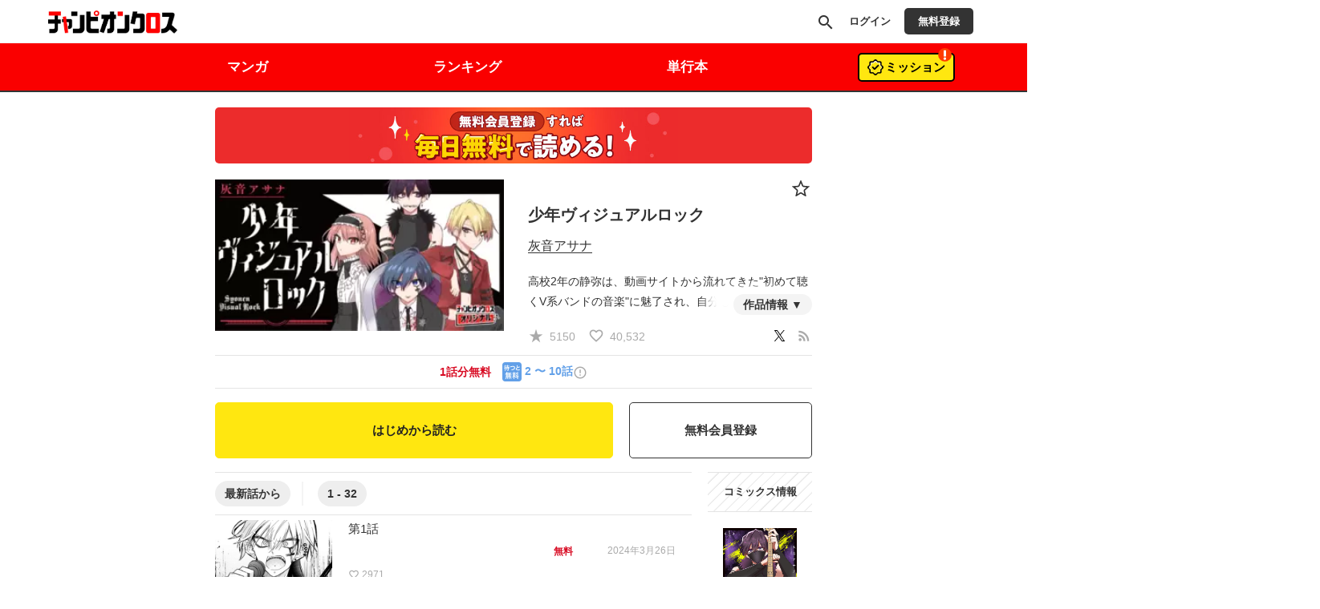

--- FILE ---
content_type: text/html;charset=UTF-8
request_url: https://championcross.jp/series/57d073050c485
body_size: 76588
content:
<!DOCTYPE html>
<html lang="ja">
<head>
    <meta charset="UTF-8" />
    
    <title>少年ヴィジュアルロック - 灰音アサナ | 
        
        
            
            
                チャンピオンクロス
            
        
    </title>

    
    

    
    
        <!-- Load Comici+ head -->
        
    
    <meta name="viewport" content="width=device-width, initial-scale=1, shrink-to-fit=no" />
    

	

    
        <meta name="_csrf" content="6lzyZrepUz_1YPBzThNnzFEjsrvtIAWZl2s9J2dgNXzwZn4n3m_KV4LNYlzYVpJCLT5TrWkbn9ndQzK0olJZEV9SBB2TBR0U" />
        <meta name="_csrf_header" content="X-CSRF-TOKEN" />
    

    
    <link rel="shortcut icon" href="//cdn-public.comici.jp/content/default/favicon/20240417215121654F50C73D00FDA2BD6D78CE4082E70F008.png">
    
    <link rel="apple-touch-icon" sizes="180x180" href="//cdn-public.comici.jp/content/default/appleIcon/20240417215127217F50C73D00FDA2BD6D78CE4082E70F008.png" />

    <link rel="preload" href="https://championcross.jp/icons/twitter_g.svg" as="image" type="image/svg+xml">
    <link rel="preload" href="https://fonts.googleapis.com/icon?family=Material+Icons&display=swap" as="style" onload="this.onload=null;this.rel='stylesheet'">

    <noscript><link rel="stylesheet" href="https://fonts.googleapis.com/icon?family=Material+Icons&display=swap"></noscript>

	
	
	    


<script>
    /*<![CDATA[*/
(function(w,d,s,l,i){
    w[l]=w[l]||[];
    w[l].push({'gtm.start':new Date().getTime(),event:'gtm.js'});
    var f=d.getElementsByTagName(s)[0],j=d.createElement(s),dl=l!='dataLayer'?'&l='+l:'';j.async=true;
    j.src='https://www.googletagmanager.com/gtm.js?id='+i+dl;f.parentNode.insertBefore(j,f);
})
(window,document,'script','dataLayer','GTM-KH8JDCV');
    /*]]>*/
</script>





    

        
        
        
            
            <script>
                /*<![CDATA[*/
            (function(w,d,s,l,i){
                w[l]=w[l]||[];
                w[l].push({'gtm.start':new Date().getTime(),event:'gtm.js'});
                var f=d.getElementsByTagName(s)[0],j=d.createElement(s),dl=l!='dataLayer'?'&l='+l:'';j.async=true;
                j.src='https://www.googletagmanager.com/gtm.js?id='+i+dl;f.parentNode.insertBefore(j,f);
            })
            (window,document,'script','dataLayer',"GTM-PV5NST2T");
                /*]]>*/
            </script>
        

        
        
    


    

    
    
        <link rel="preload" href="/css/bootstrap-4e14e9ece3.css" as="style" onload="this.onload=null;this.rel='stylesheet'" />
        <noscript><link rel="stylesheet" href="/css/bootstrap-4e14e9ece3.css" /></noscript>

        <link rel="preload" href="/css/libs/jquery-ui-13156c220a.min.css" as="style" onload="this.onload=null;this.rel='stylesheet'" />
        <noscript><link rel="stylesheet" href="/css/libs/jquery-ui-13156c220a.min.css" /></noscript>

        <link rel="preload" href="/vendors/OverlayScrollbars/css/OverlayScrollbars.min.css" as="style" onload="this.onload=null;this.rel='stylesheet'" />
        <noscript><link rel="stylesheet" href="/vendors/OverlayScrollbars/css/OverlayScrollbars.min.css" /></noscript>

        <link rel="stylesheet" href="/css/style-77ae2aa731.css" /> <!-- do not use preload -->

        <link rel="preload" href="/css/articles-45bd389509.css" as="style" onload="this.onload=null;this.rel='stylesheet'" >
        <noscript><link rel="stylesheet" href="/css/articles-45bd389509.css"></noscript>

        <link rel="preload" href="/css/top-96b9783833.css" as="style" onload="this.onload=null;this.rel='stylesheet'" >
        <noscript><link rel="stylesheet" href="/css/top-96b9783833.css"></noscript>

        <link rel="preload" href="/css/timeline-bcac3bcdce.css" as="style" onload="this.onload=null;this.rel='stylesheet'" />
        <noscript><link rel="stylesheet" href="/css/timeline-bcac3bcdce.css" /></noscript>

        <link rel="preload" href="/css/ranking-0c1a7cb453.css" as="style" onload="this.onload=null;this.rel='stylesheet'" />
        <noscript><link rel="stylesheet" href="/css/ranking-0c1a7cb453.css" /></noscript>
    

    
	
        <script src="https://ajax.googleapis.com/ajax/libs/jquery/1.11.1/jquery.min.js"></script> <!-- do not use defer -->
		
		<script src="/js/libs/purify-ba06987beb.min.js" defer="defer"></script>
		
        <script src="https://maxcdn.bootstrapcdn.com/bootstrap/3.3.7/js/bootstrap.min.js" defer></script>
        <script src="/js/libs/jquery-ui-21bae0c6ca.min.js" defer></script>
        <script src="/js/libs/jquery.ui-28b8987546.touch-punch.min.js" defer></script>
        <script src="/js/libs/jquery-aeb160669d.cookie.js" defer="defer"></script>
        <script src="/js/libs/nicetooltip-3b50bbf817.js" defer="defer"></script>
        <script src="/js/libs/lazysizes-1ce7aa4182.min.js" defer="defer"></script>
        <script src="/js/common/comici-d5cdad597d.common.js"></script> <!-- do not use defer -->
        <script src="/js/common/comici-a7234c298f.logging.js"></script> <!-- do not use defer -->
        <script src="/js/comici-dfac8bfbbb.ajax.custom.js" defer></script>
        <script src="/js/content/search-1a95a5eb6f.autocomplete.js" defer="defer"></script>
        <script src="/js/storeitem/storeitem-ae65714568.info.js" defer="defer"></script>
        <script src="/js/content-2da4633b88.js" defer></script>
        <script src="/js/common/top-eea18420bf.slider.js" defer="defer"></script>
        
            <script src="/js/notification-000e8d6571.js" defer="defer"></script>
        
    

    <meta id="is_content_id" name="comici-plus-id" value="20" />

	
    <link id="based-content-css" rel="stylesheet" href="/css/content/frontend.css?2026012906" /> <!-- do not use preload -->

    <link rel="preload" href="/css/skin/championcross.css?2026020110" as="style" onload="this.onload=null;this.rel='stylesheet'" />
    <noscript><link rel="stylesheet" href="/css/skin/championcross.css?2026020110" /></noscript>

    <style id="override-css">@media screen and (max-width: 767px){
.plus-site .sidebar-top-features+.tutorial-link .tut-link-item  {
    border: 1px solid #000;
}
}
.embedded-link img {
     width: 100%;
 }

.embedded-link {
    margin: 1em 0em;
}

.series-h-warning {
    display: none;
}</style>

	

	

	

	

    

    
  <link rel="preload" href="/css/libs/jquery-868fad89fd.datetimepicker.min.css" as="style" onload="this.onload=null;this.rel='stylesheet'" >
  <noscript><link rel="stylesheet" href="/css/libs/jquery-868fad89fd.datetimepicker.min.css"></noscript>

  <script type="text/javascript" src="/js/libs/jquery.datetimepicker-6c2389733e.full.min.js" defer></script>
  <script src="/vendors/OverlayScrollbars/js/jquery.overlayScrollbars.min.js" defer></script>
  <script src="/js/common/crollmenu-fd4f457cba.js" defer></script>


    <!-- Global -->
	<script>
        var contentId = 20;
        var isRentalSite = true;
        var comiciPlusId = 20;
        var rootPath = "https:\/\/championcross.jp\/";
        var appEnv = "production";
        var appConst = window.appConst || {
            cdn : "\/\/cdn.comici.jp\/",
            cdnPubic : "\/\/cdn-public.comici.jp\/",
            appName : "\u30B3\u30DF\u30C1",
            spkTest : "pk_test_51QMi5G4Ej4UcxoCfVZf5MB9SfM7LU8BfnjEyKpZC5keWSycxmJCS1qgMCRaFaVTyvaQEKirsgFV6a8LwNXBqCwF500CjByQAh1",
            spkLive : "pk_live_3oPsADXEg0vuhhrnI0BIv1sC00Br3n1tdx",
        };
    </script>
    <!-- 構造化データ -->
	<script type="application/ld+json">
		{
			"@context": "https://schema.org",
			"@type": "WebSite",
			"name": "チャンピオンクロス",
			"url": "https://championcross.jp"
		}
	</script>

    
    <meta charset="UTF-8"/>
    <link rel="preload" href="https://championcross.jp/images/series/fav.svg" as="image" type="image/svg+xml">
    <meta name="_csrf" content="6lzyZrepUz_1YPBzThNnzFEjsrvtIAWZl2s9J2dgNXzwZn4n3m_KV4LNYlzYVpJCLT5TrWkbn9ndQzK0olJZEV9SBB2TBR0U"/>
    <meta name="_csrf_header" content="X-CSRF-TOKEN"/>
    <!-- OGP個別設定 -->
    <meta name="twitter:card" content="summary_large_image"/>
    <meta name="note:card" content="summary_large_image">
    
    <meta property="og:title" content="少年ヴィジュアルロック"/>
    <meta property="og:description" content="少年ヴィジュアルロック by チャンピオンクロス。高校2年の静弥は、動画サイトから流れてきた&quot;初めて聴くV系バンドの音楽&quot;に魅了され、自分もV系バンドを組みたいと思い始め…。"/>
    <meta name="description" content="少年ヴィジュアルロック by チャンピオンクロス。高校2年の静弥は、動画サイトから流れてきた&quot;初めて聴くV系バンドの音楽&quot;に魅了され、自分もV系バンドを組みたいと思い始め…。"/>
  
  
    <meta property="og:url" content="https://championcross.jp/series/57d073050c485"/>
    <link rel="canonical" href="https://championcross.jp/series/57d073050c485">
  
  
  
    <meta property="og:image" content="https://cdn-public.comici.jp/series/2/20240514164544478A7738F9E64D0166C7ECA5D7EE777F735.webp"/>
    <meta name="twitter:image" content="https://cdn-public.comici.jp/series/2/20240514164544478A7738F9E64D0166C7ECA5D7EE777F735.webp"/>
  
  
  <script type="application/ld+json">
    {
      "@context": "https://schema.org",
      "@type": "BreadcrumbList",
      "itemListElement": [
        {
          "@type": "ListItem",
          "position": 1,
          "name": "HOME",
          "item": "https:\/\/championcross.jp"
        }
      ]
    }
  </script>
  <script type="text/javascript">
  		window.dataLayer = window.dataLayer || [];
  		dataLayer.push({'seriesTitle':"\u5C11\u5E74\u30F4\u30A3\u30B8\u30E5\u30A2\u30EB\u30ED\u30C3\u30AF"}
  			,{'seriesId':10538});
  </script>
  <script src="/js/libs/jquery-1d134a9a85.showLoading.min.js" defer="defer"></script>
  <script type="text/javascript" src="/js/common/comici-19f2037275.bonuscoin.js" defer="defer"></script>
  <script type="text/javascript" src="/js/series/series-42d510db8d.info.js" defer="defer"></script>
  <script type="text/javascript" src="/js/mission/comici-8804feb164.mission.js" defer="defer"></script>
  <script>
    /*<![CDATA[*/
      const episodeCounterPaging = 32;
      const currentSort = 2;
      const isSeriesPage = true;
      const isPagingList = false;
    /*]]>*/
  </script>
  <script type="text/javascript" src="/js/series/series.info-c27468dd4f.public.paging.js" defer="defer"></script>
  <script type="text/javascript" src="/js/story-ee6d827b55.info.js?20200515" defer="defer"></script>
  <script type="text/javascript" src="/js/article/article-a3debe23c0.share.js?20220121" defer="defer"></script>
  <script type="text/javascript" src="/js/article/article-219178e602.delete.js?20210330"
          defer="defer"></script>
  <script type="text/javascript" src="/js/series/series-686d58918c.pin.js?20200515" defer="defer"></script>
  <script type="text/javascript"
          src="/js/series/series-8e4064e6df.select.js?20210426" defer="defer"></script>
  <script type="text/javascript"
          src="/js/users/user-ceb77e6665.favorite.series.js?20200603" defer="defer"></script>
  <script type="text/javascript"
          src="/js/charge/charge-fbf17e3cfc.article.js?20220119" defer="defer"></script>
  <script type="text/javascript"
          src="/js/charge/charge-6ef28e793f.series.js?20220119" defer="defer"></script>
  <script type="text/javascript"
          src="/js/series/series-b45359d388.share.js?20200909"></script>
  <script src="/js/content/search-1a95a5eb6f.autocomplete.js?20220114" defer="defer"></script>
  <script src="https://js.stripe.com/v3/"></script>
  <script type="text/javascript" src="/js/stripe-9202d78550.applepay.js?20210617"></script>
  <script type="text/javascript" src="/js/charge/charge-d026db670d.point.js?v=20220111" defer="defer"></script>
  <script type="text/javascript" src="/js/users/user-1d2e3dd873.share.series.js" defer="defer"></script>
  <link rel="stylesheet" href="/css/point-f51752fde0.css?20210719"/>
  
	<link rel="stylesheet" href="/css/libs/showLoading-be6e18f55a.css?20191226"/>
	<link rel="alternate" type="application/json+oembed"
        href="https://comici.jp/oembeded/n?url=https%3A%2F%2Fcomici.jp%2Fusers%2Fchampioncross%2Fseries%2Finfo%2F10538%2F"
        title="少年ヴィジュアルロック">
	
    <!-- valuecommerce -->
  	<script type="text/javascript" language="javascript">
    	/*<![CDATA[*/
    	var vc_pid = "890507613";
    	/*]]>*/
	  </script>
    <script type="text/javascript" src="//aml.valuecommerce.com/vcdal.js" async></script>
  
  <script type="text/javascript" src="/js/common/safe-filter-c06189f896.js" defer="defer"></script>
</head>

<body
    class=" plus-site championcross" onload="loadPageTracking(&#39;common_page&#39;, &#39;mJ9NPSop4KE0mf7dqZrdBzcXYL8JKZNR&#39;, &#39;49e800be9322d38e4375d865d19968c2&#39;, null);"
>
    
        
        
            
    

    
        
        <noscript><iframe src="https://www.googletagmanager.com/ns.html?id=GTM-KH8JDCV"
        height="0" width="0" style="display:none;visibility:hidden"></iframe></noscript>
        
    

    
    
    
        
        
            
            <noscript>
                <iframe src="https://www.googletagmanager.com/ns.html?id=GTM-PV5NST2T"
                height="0" width="0" style="display:none;visibility:hidden"></iframe>
            </noscript>
            
        
    

    <span id="recomendRequestId" class="hide-area2">mJ9NPSop4KE0mf7dqZrdBzcXYL8JKZNR</span>
    <span id="recommendRequestId" class="hide-area2">mJ9NPSop4KE0mf7dqZrdBzcXYL8JKZNR</span>
    <span id="sessionId" class="hide-area2">49e800be9322d38e4375d865d19968c2</span>
    <span id="contentLink" class="hide-area2">championcross</span>


        
    

    
        
            
            
                
	<span id="content_id" class="hide-area2">20</span>
	
	<span class="login_user_id hide-area2" id="login_user_id"></span>
	<span class="is_logout hide-area2"></span>
    <span id="isRimacomi" class="hide-area2">false</span>
	<header class="h" id="xHeader">
		<div class="incremental-search-overlay"></div>
		<div class="h-main">

			
			<div class="flex-1-sp h-main-sitename">
				
				
					

					<div class="h-main-logo-wrap">
						<a href="https://championcross.jp/" class="h-main-logo-link">
		        		  <picture >
		                    <source media="(min-width: 768px)" data-srcset="//cdn-public.comici.jp/content/20/images/20250509104750201CFBADCBC3CC1BBBDEC11DB27DF7A9F1E.jpg"/>
		                    <source media="(max-width: 767px)" data-srcset="//cdn-public.comici.jp/content/20/images/20250509104750201CFBADCBC3CC1BBBDEC11DB27DF7A9F1E.jpg"/>
		                    <img class="h-main-pluslogo-img lazyload"
		                        srcset="[data-uri]"
		                        alt="チャンピオンクロス"
								width="150"
								height="29"
		                    />
		                  </picture>
						</a>
					</div>

				
			</div>


			
			<nav class="h-main-nav only-icon">
				<a id="searchBtnOnlyIcon" href="https://championcross.jp/search" class="h-main-nav-link">
					<i class="material-icons">search</i>
				</a>
				
				
				
                    <a class="h-main-nav-link signin-btn" href="https://championcross.jp/signin">
                        <span class="h-main-nav-link-label">ログイン</span>
                    </a>
                    <a class="h-main-nav-link mode-btn mode-no-icon mode-long-text signup-btn" href="https://championcross.jp/signup">
                        <span class="h-main-nav-link-label">無料登録</span>
                    </a>
				



				

				
				

			</nav>
		</div>

		
		<div
			id="xHSub"
			class="h-sub mode-plus disable-scroll-menu"
			data-disable-scroll="maybe"
		>
			<div class="h-sub-content  mode-has-gacha mode-has-mission">
				<nav class="h-sub-nav scroll-menu" id="xHSubNavMainContainer">
					<ul id="xHSubNavMain" class="h-sub-nav-items">
						
						
							
								<li class="h-sub-nav-item">

									

										<!-- TEXT HEADER CASE -->
										
											
												
												
												
												
												
												<a class="h-sub-nav-link" href="https://championcross.jp/category/manga">
													<span class="h-sub-nav-link-text">マンガ</span>
												</a>
												
											
										


										<!-- IMAGE HEADER CASE -->
										
									
								</li>
							
						
							
								<li class="h-sub-nav-item">

									

										<!-- TEXT HEADER CASE -->
										
											
												
												
												
												
												
												
												<a class="h-sub-nav-link" href="https://championcross.jp/ranking/manga">
													<span class="h-sub-nav-link-text">ランキング</span>
												</a>
											
										


										<!-- IMAGE HEADER CASE -->
										
									
								</li>
							
						
							
								<li class="h-sub-nav-item">

									

										<!-- TEXT HEADER CASE -->
										
											
												
												
												<a class="h-sub-nav-link" href="https://championcross.jp/store_items">
													<span class="h-sub-nav-link-text">単行本</span>
												</a>
												
												
												
												
											
										


										<!-- IMAGE HEADER CASE -->
										
									
								</li>
							
						
					</ul>
				</nav>

				

				
					<a class="h-sub-extra-notification mode-mission" href="https://championcross.jp/mission">
						
							<img data-src="/images/content/championcross/mission.png" src="[data-uri]" alt="mission-icon" class="lazyload mission-icon" />
						
						
						
						
						
						
                        
                        
                        
                        
                        
                        
                        
                        
                        
                        
                        
                        
                        
                        
                        
                        
                        
                        
                        
                        
                        
						
						
						<div class="text">
							<div>ミッション</div>
						</div>
						
						
						
						
                        
                        
                        
                        
                        
                        
                        
                        
                        
                        
                        
                        
                        
                        
                        
                        
                        
                        
                        
                        
                        
                        
                            <img data-src="/images/content/yanchan/warning.svg" src="[data-uri]" alt="warning icon" class="lazyload notice-icon" />
                        
						
						
					</a>
				
			</div>
		</div>
	</header>
	<script type="text/javascript" src="/js/object/user-8e03db3ec3.info.common.js" defer="defer"></script>
	<script type="text/javascript" src="/js/mission/mission-686d484240.header.js" defer="defer"></script>
	

            
        
    

    <main>
        <div class="main-areaL">
            <div class="content-boxL">
                <div class="content-box-inner">
                    

  <div>
	
    <div class="comici-toast" id="top-dailybonus-toast" style="display: none;">
    	<div class="header">
    		ログインボーナス
    	</div>
    	<div class="body">
			
				<img class="ticket-img lazyload" data-src="//cdn-public.comici.jp/common/img/icon_free_ticket_ja.svg" width="18" src="[data-uri]" onload="loadActiveUserTracking(&#39;championcross&#39;, &#39;mJ9NPSop4KE0mf7dqZrdBzcXYL8JKZNR&#39;, &#39;49e800be9322d38e4375d865d19968c2&#39;,-1);"
					 />
					 すぐ無料チケットを
					 <span id="loginBonusValue"></span>枚獲得しました
			
			
    	</div>
    </div>
	
	
	
</div>
  <div>
	<input type="hidden" id="display-flag" name="displayFlag" value="0">
	<div class="comici-toast-mission" id="mission-complete-toast" style="display: none;">
		<div class="header">
			<div class="title">ミッション達成</div>
		</div>
		<div class="body">
			<div class="message">
				<div class="reward">
					<div class="reward-ticket-icon">
						<img class="ticket-icon">
					</div>
					<div class="reward-ticket-number">
						<span class="f-size-12"><span id="ticketNum"></span></span>
						<span>枚</span>
					</div>
				</div>
				<div class="mission-name">
					<span id="missionName" class="mission-title"></span>
					<span id="missionName2"></span>
				</div>
			</div>
		</div>
	</div>
</div>
  

  
  

  
  
    <div class="g-section series-idx"
    >
      

      
      <div class="series-free-banner">
          <a href="https://championcross.jp/signup">
          <img class="lazyloaded mode-too-wide" data-src="/images/bnr/series/signup_free.jpg" src="/images/bnr/series/signup_free.jpg" alt="会員登録すれば毎日無料で読める" />
        </a>
      </div>


      
      <div class="series-h">
        <div class="series-h-img"
        >
          <picture>
            <source media="(min-width: 768px)"
                    data-srcset="//cdn-public.comici.jp/series/2/20240514164544478A7738F9E64D0166C7ECA5D7EE777F735-lg.webp 2x, //cdn-public.comici.jp/series/2/20240514164544478A7738F9E64D0166C7ECA5D7EE777F735-sm.webp 1x"/>
            <source media="(max-width: 767px)"
                    data-srcset="//cdn-public.comici.jp/series/2/20240514164544478A7738F9E64D0166C7ECA5D7EE777F735-lg.webp 2x, //cdn-public.comici.jp/series/2/20240514164544478A7738F9E64D0166C7ECA5D7EE777F735-sm.webp 1x"/>
            <img class="series-h-img-img lazyload"
                  srcset="//cdn-public.comici.jp/img/loading.svg"
                  alt="チャンピオンクロスの作品：少年ヴィジュアルロック"
                  width="720" height="328"
            />
          </picture>
        </div>

        <div class="series-h-info series-top-info">
          <span id="story_user_id" class="hide-area2">601945</span>
          <span id="series_id" class="hide-area2">10538</span>
          <span id="content_id" class="hide-area2">20</span>
          

          
          <div class="series-h-favs-box">

            

        

            
              <a class="series-h-fav-icon" href="https://championcross.jp/signin">
                <img data-src="https://championcross.jp/images/series/fav.svg" class="icon-img2-h lazyload" width="28" height="28" />
              </a>
            
          </div>


          
          <div class="series-h-title-wrap">
            <h1 class="series-h-title">
              
              <span class="g-hidden">
                  チャンピオンクロスの</span> <span>&#23569;&#24180;&#12532;&#12451;&#12472;&#12517;&#12450;&#12523;&#12525;&#12483;&#12463;</span>
            </h1>
            
            
          </div>

          <div class="series-h-credit">
            
            <div class="series-h-credit-user">
              
              
              
              
                <span class="series-h-credit-user-item">
                
                
                  <a href="https://championcross.jp/authors/1158">
                    <span class="article-text author-name-link">灰音アサナ</span>
                    
                  </a>
                
                </span>
              
              
            </div>

            

            
            <div class="series-h-credit-info-text-wrap">
              <div class="series-h-credit-info-text mode-hidden" id="series-explain-area">
                <div class="series-h-credit-info-text-text">
                    
                    <div>
 <p><span>高校2年の静弥は、動画サイトから流れてきた"初めて聴くV系バンドの音楽"に魅了され、自分もV系バンドを組みたいと思い始め…。 </span></p>
</div>
                </div>

                
                

                
                <div class="series-h-tags">
                  
                  
                    <a href="https://championcross.jp/genre/スポーツ・趣味" class="series-h-tag-link"><span
                        class="series-h-tag-label">#スポーツ・趣味</span></a>
                  
                    <a href="https://championcross.jp/genre/チャンピオンクロスオリジナル" class="series-h-tag-link"><span
                        class="series-h-tag-label">#チャンピオンクロスオリジナル</span></a>
                  
                    <a href="https://championcross.jp/genre/学園モノ" class="series-h-tag-link"><span
                        class="series-h-tag-label">#学園モノ</span></a>
                  
                    <a href="https://championcross.jp/genre/少女・女性マンガ" class="series-h-tag-link"><span
                        class="series-h-tag-label">#少女・女性マンガ</span></a>
                  
                    <a href="https://championcross.jp/genre/少年・青年誌" class="series-h-tag-link"><span
                        class="series-h-tag-label">#少年・青年誌</span></a>
                  
                    <a href="https://championcross.jp/genre/青春" class="series-h-tag-link"><span
                        class="series-h-tag-label">#青春</span></a>
                  
                </div>

                <div class="click-btn fan-letter-link" onclick="openFanLetterLink(&#39;https://docs.google.com/forms/d/e/1FAIpQLSe2SpVhPZRj3WrnIW9-8JwySW0cH8uhewgeqzOmi_jWYQ6yUA/viewform?usp=pp_url&amp;entry.571026602=少年ヴィジュアルロック&#39;)">
                  ファンレターを送る
                </div>

                
                
                  
                

                <a class="series-h-credit-close" onclick="clickedSeriesDescriptionMore();">
                  <i class="material-icons">close</i>
                </a>
              </div>
              <div class="series-h-credit-button">
                <a class="series-h-credit-button-link" onclick="clickedSeriesDescriptionMore();">
                  作品情報
                </a>
              </div>
            </div>

          </div>

            
            <div class="series-h-favs">
              
                <i class="material-icons mode-sm text-gray" >star_rate</i>
                <span class="series-favorite-text">5150</span>
              
              &nbsp;&nbsp;
              
                  <i class="material-icons mode-sm text-gray" >favorite_border</i>
                  <span class="series-favorite-text">40,532</span>
                  
              

              <div class="prof-link-item mode-right">
                
                    
                    <a class="mode-pc" href="https://twitter.com/intent/tweet?url=https://championcross.jp/series/57d073050c485?utm_source%3Dtwitter%26utm_medium%3Dshare%26utm_campaign%3Dtw_sh_57d073050c485&amp;text=%E5%B0%91%E5%B9%B4%E3%83%B4%E3%82%A3%E3%82%B8%E3%83%A5%E3%82%A2%E3%83%AB%E3%83%AD%E3%83%83%E3%82%AF" target="_blank" onclick="clickedShareSeries(10538);clickGaTracking(&#39;/share-tweet&#39;);" >
                      <span class="mode-sm text-gray" ><img data-src="/icons/twitter_g.svg" class="lazyload mode-sm text-gray" /></span>
                    </a>
                    
                    <a href="#" class="mode-sp" onclick="clickedShareSeries(10538);clickNavigattionShare(&#39;作品の共有&#39;, &#39;少年ヴィジュアルロック&#39;,&#39;https://championcross.jp/series/57d073050c485?utm_source=twitter&amp;utm_medium=share&amp;utm_campaign=tw_sh_57d073050c485&#39;);">
                      <span class="material-icons mode-sm-lg text-gray" id="navishare-icon">share</span>
                    </a>
                    &nbsp;
                

          
                <a href="https://championcross.jp/series/57d073050c485/rss" target="_blank" >
                  <span class="material-icons mode-sm-lg text-gray" >rss_feed</span>
                </a>
              </div>
            </div>

        </div>
      </div>


      <div class="series-ep-info">

        <div class="series-ep-info-h mode-free" >
          
          

          
          <span class="series-ep-info-info mode-free">
            
            <span class="series-ep-info-free-long">
              <span class="series-ep-info-text">1話分無料</span>
              
            </span>
            
            <span class="series-ep-info-free-short">
              <span class="series-ep-info-text">1話分無料</span>
              
            </span>
          </span>

          
          <span class="series-ep-info-info mode-freecharge"
            >

            <span class="series-ep-info-freecharge-free-ep">
              <img class="lazyload" src="[data-uri]"
                data-src="/images/icons/free_charge_ja.svg" alt="「待つと無料」" width="24" height="24" />
              2
              〜
              10話
            </span>

            
            

            
            

            <a class="series-ep-info-help" href="https://akitashoten-web.zendesk.com/hc/ja/articles/9513236237327--%E5%BE%85%E3%81%A4%E3%81%A8%E7%84%A1%E6%96%99-%E6%A9%9F%E8%83%BD" target="_blank" rel="noopener noreferrer">
              <i class="material-icons">&#xe001;</i>
            </a>
          </span>
        </div>


      </div>

      
      <div class="series-act" style="margin-top: 0;">
        
        
        <div class="series-act-read">
          <a class="series-act-read-btn" href="https://championcross.jp/episodes/204b285e1eb09">はじめから読む</a>
        </div>
        
        
          <div class="series-act-signup sp-hidden">
            <a href="https://championcross.jp/signup">
              無料会員登録
            </a>
          </div>
        

      </div>
      
        <div class="series-act-signup sp">
          <a href="https://championcross.jp/signup">
            無料会員登録
          </a>
        </div>
      

    <div class="series-ep-wrap mode-has-comic">
      <div class="series-ep">
        <input type="hidden" name="isBulkSeries" id="isBulkSeries">
        <div id="paging-container" class="series-ep-info mode-top flex-wrap mode-list">

          

          <div class="series-ep-info-h mode-ep-count paging">
            
            
              <a class="series-ep-info-link" onclick="orderArticleBy(1);">最新話から</a>
            
          </div>

          <div class="series-ep-info-h mode-ep-count paging mode-series">&nbsp;</div>
        </div>

        
        
          <div class="series-ep-list">
            
              
              
    
        

        
	    
  <div class="series-ep-list-item link-as-wrapper"
  >
      <a
        class="article-ep-list-item-img-link click-link g-episode-link-wrapper"
        id="null-false"
        data-href="https://championcross.jp/episodes/204b285e1eb09/"
		data-event-detail="clk-thumb"
        data-request-id="mJ9NPSop4KE0mf7dqZrdBzcXYL8JKZNR"
        data-session-id="49e800be9322d38e4375d865d19968c2"
        data-article="211509"
        data-position="0" onclick="clickedArticleAreaBySeriesInfo(null, false, this )"
      >

    
    <div class="series-ep-list-item-img-wrap">
      <div id="article-211509"></div>
      <div class="series-ep-list-item-img">
          <figure class="g-ogp-thumb mode-top" data-image-id="3968015">
            
    		  <picture >
                <source media="(min-width: 768px)"
                        data-srcset="//cdn-public.comici.jp/articlevisual/10538/1711459144520_shounenn_rock_1-lg.webp 2x, //cdn-public.comici.jp/articlevisual/10538/1711459144520_shounenn_rock_1-lg.webp 1x"/>
                <source media="(max-width: 767px)"
                        data-srcset="//cdn-public.comici.jp/articlevisual/10538/1711459144520_shounenn_rock_1-sm.webp 1x, //cdn-public.comici.jp/articlevisual/10538/1711459144520_shounenn_rock_1-sm.webp 1x"/>
                <img class="g-ogp-thumb-img mode-force-cover lazyload"
                     srcset="//cdn-public.comici.jp/img/loading.svg"
                    alt="第1話" onload="loadImpTracking(&#39;series_top&#39;, &#39;list&#39;, &#39;mJ9NPSop4KE0mf7dqZrdBzcXYL8JKZNR&#39;, &#39;49e800be9322d38e4375d865d19968c2&#39;, null, null, 211509, 3968015, &#39;0&#39;);"
                />
              </picture>
            
          </figure>

      </div>

      
    </div>

    <div class="series-ep-list-item-main">
      
        <h2 class="series-ep-list-item-h  with-like">
            <span class="series-ep-list-item-h-text max-w-65">第1話</span>
            <span class="series-ep-list-item-h-status">
              

                
            </span>
        </h2>



      <div class="series-ep-list-item-info show-author-name">
        
        

        
        <p class="series-ep-list-info-item series-ep-list-date">
          
          
            <time
              class="series-ep-list-info-item-text series-ep-list-date-time"
              datetime="2024-03-26 00:00:00"
            >2024年3月26日</time>
          
        </p>

        
        <p class="series-ep-list-info-item series-ep-list-favs">
          <i class="material-icons">favorite_border</i>
          <span
            class="like-counter211509 series-ep-list-info-item-text"
          >2971</span>
        </p>

        
        
      </div>

      
      <div class="series-ep-list-symbols">
        
	<div class="g-payment-article  mode-list">

		
		
		
		
			
			
			
			

				
				
				
				
					<span class="free-icon-new">無料</span>
				
				
				
				
				
				
				
			
			
			

		
	</div>
	

      </div>

    </div>



    
    <div class="col-xs-3 col-sm-3 bulk-episodelist-flex-checkbox column-flex-center" style="display: none;">

	
      
      
        
      
    </div>

  </a>

  </div>



        
    


          
              
              
    
        

        
	    
  <div class="series-ep-list-item link-as-wrapper"
  >
      <a
        class="article-ep-list-item-img-link click-link g-episode-link-wrapper"
        id="null-true"
        data-event-detail="clk-thumb"
        data-request-id="mJ9NPSop4KE0mf7dqZrdBzcXYL8JKZNR"
        data-session-id="49e800be9322d38e4375d865d19968c2"
        data-article="213843"
        data-position="1" onclick="clickedArticleAreaBySeriesInfo(null, true, this )"
      >

    
    <div class="series-ep-list-item-img-wrap">
      <div id="article-213843"></div>
      <div class="series-ep-list-item-img">
          <figure class="g-ogp-thumb mode-top" data-image-id="3968015">
            
    		  <picture >
                <source media="(min-width: 768px)"
                        data-srcset="//cdn-public.comici.jp/articlevisual/10538/1711459155364_shounenn_rock_2-lg.webp 2x, //cdn-public.comici.jp/articlevisual/10538/1711459155364_shounenn_rock_2-lg.webp 1x"/>
                <source media="(max-width: 767px)"
                        data-srcset="//cdn-public.comici.jp/articlevisual/10538/1711459155364_shounenn_rock_2-sm.webp 1x, //cdn-public.comici.jp/articlevisual/10538/1711459155364_shounenn_rock_2-sm.webp 1x"/>
                <img class="g-ogp-thumb-img mode-force-cover lazyload"
                     srcset="//cdn-public.comici.jp/img/loading.svg"
                    alt="第2話" onload="loadImpTracking(&#39;series_top&#39;, &#39;list&#39;, &#39;mJ9NPSop4KE0mf7dqZrdBzcXYL8JKZNR&#39;, &#39;49e800be9322d38e4375d865d19968c2&#39;, null, null, 213843, 3968015, &#39;1&#39;);"
                />
              </picture>
            
          </figure>

      </div>

      
    </div>

    <div class="series-ep-list-item-main">
      
        <h2 class="series-ep-list-item-h  with-like">
            <span class="series-ep-list-item-h-text max-w-65">第2話</span>
            <span class="series-ep-list-item-h-status">
              

                
            </span>
        </h2>



      <div class="series-ep-list-item-info show-author-name">
        
        

        
        <p class="series-ep-list-info-item series-ep-list-date">
          
          
            <time
              class="series-ep-list-info-item-text series-ep-list-date-time"
              datetime="2024-03-26 00:00:00"
            >2024年3月26日</time>
          
        </p>

        
        <p class="series-ep-list-info-item series-ep-list-favs">
          <i class="material-icons">favorite_border</i>
          <span
            class="like-counter213843 series-ep-list-info-item-text"
          >1853</span>
        </p>

        
        
      </div>

      
      <div class="series-ep-list-symbols">
        
	<div class="g-payment-article  mode-list wait-free-enabled">

		
		
		
		
			
			
			
			

				
				
				
				
				
				
				
					<img class="lazyload" src="[data-uri]" data-src="/images/icons/free_charge_ja.svg" alt="「待つと無料」" width="24" height="24"  />
				
				
					
						
							<img class="lazyload" src="[data-uri]" data-src="//cdn-public.comici.jp/common/img/icon_free_ticket_ja.svg" alt="「すぐ無料」" width="24" height="24"  />
						
						
					
					
				
				
				
			
			
			

		
	</div>
	

      </div>

    </div>



    
    <div class="col-xs-3 col-sm-3 bulk-episodelist-flex-checkbox column-flex-center" style="display: none;">

	<div class="bulk-episodelist-flex-checkbox text-center checkbox">
        <div class="bulk-check-box">
          <input type="checkbox" value="213843" data-disable-bonus-coin="false" name="articleBulkIds"
                 form="seriesBulkArticleForm" checked="checked"/>
          <input type="hidden" name="amount-213843" value="70"
                 form="seriesBulkArticleForm"/>
        </div>
      </div>
      
      
        
      
    </div>

  </a>

  </div>



        
    


          
              
              
    
        

        
	    
  <div class="series-ep-list-item link-as-wrapper"
  >
      <a
        class="article-ep-list-item-img-link click-link g-episode-link-wrapper"
        id="null-true"
        data-event-detail="clk-thumb"
        data-request-id="mJ9NPSop4KE0mf7dqZrdBzcXYL8JKZNR"
        data-session-id="49e800be9322d38e4375d865d19968c2"
        data-article="211511"
        data-position="2" onclick="clickedArticleAreaBySeriesInfo(null, true, this )"
      >

    
    <div class="series-ep-list-item-img-wrap">
      <div id="article-211511"></div>
      <div class="series-ep-list-item-img">
          <figure class="g-ogp-thumb mode-top" data-image-id="3968015">
            
    		  <picture >
                <source media="(min-width: 768px)"
                        data-srcset="//cdn-public.comici.jp/articlevisual/10538/1711459166518_shounenn_rock_3-lg.webp 2x, //cdn-public.comici.jp/articlevisual/10538/1711459166518_shounenn_rock_3-lg.webp 1x"/>
                <source media="(max-width: 767px)"
                        data-srcset="//cdn-public.comici.jp/articlevisual/10538/1711459166518_shounenn_rock_3-sm.webp 1x, //cdn-public.comici.jp/articlevisual/10538/1711459166518_shounenn_rock_3-sm.webp 1x"/>
                <img class="g-ogp-thumb-img mode-force-cover lazyload"
                     srcset="//cdn-public.comici.jp/img/loading.svg"
                    alt="第3話" onload="loadImpTracking(&#39;series_top&#39;, &#39;list&#39;, &#39;mJ9NPSop4KE0mf7dqZrdBzcXYL8JKZNR&#39;, &#39;49e800be9322d38e4375d865d19968c2&#39;, null, null, 211511, 3968015, &#39;2&#39;);"
                />
              </picture>
            
          </figure>

      </div>

      
    </div>

    <div class="series-ep-list-item-main">
      
        <h2 class="series-ep-list-item-h  with-like">
            <span class="series-ep-list-item-h-text max-w-65">第3話</span>
            <span class="series-ep-list-item-h-status">
              

                
            </span>
        </h2>



      <div class="series-ep-list-item-info show-author-name">
        
        

        
        <p class="series-ep-list-info-item series-ep-list-date">
          
          
            <time
              class="series-ep-list-info-item-text series-ep-list-date-time"
              datetime="2024-03-26 00:00:00"
            >2024年3月26日</time>
          
        </p>

        
        <p class="series-ep-list-info-item series-ep-list-favs">
          <i class="material-icons">favorite_border</i>
          <span
            class="like-counter211511 series-ep-list-info-item-text"
          >1693</span>
        </p>

        
        
      </div>

      
      <div class="series-ep-list-symbols">
        
	<div class="g-payment-article  mode-list wait-free-enabled">

		
		
		
		
			
			
			
			

				
				
				
				
				
				
				
					<img class="lazyload" src="[data-uri]" data-src="/images/icons/free_charge_ja.svg" alt="「待つと無料」" width="24" height="24"  />
				
				
					
						
							<img class="lazyload" src="[data-uri]" data-src="//cdn-public.comici.jp/common/img/icon_free_ticket_ja.svg" alt="「すぐ無料」" width="24" height="24"  />
						
						
					
					
				
				
				
			
			
			

		
	</div>
	

      </div>

    </div>



    
    <div class="col-xs-3 col-sm-3 bulk-episodelist-flex-checkbox column-flex-center" style="display: none;">

	<div class="bulk-episodelist-flex-checkbox text-center checkbox">
        <div class="bulk-check-box">
          <input type="checkbox" value="211511" data-disable-bonus-coin="false" name="articleBulkIds"
                 form="seriesBulkArticleForm" checked="checked"/>
          <input type="hidden" name="amount-211511" value="70"
                 form="seriesBulkArticleForm"/>
        </div>
      </div>
      
      
        
      
    </div>

  </a>

  </div>



        
    


          
              
              
    
        

        
	    
  <div class="series-ep-list-item link-as-wrapper"
  >
      <a
        class="article-ep-list-item-img-link click-link g-episode-link-wrapper"
        id="null-true"
        data-event-detail="clk-thumb"
        data-request-id="mJ9NPSop4KE0mf7dqZrdBzcXYL8JKZNR"
        data-session-id="49e800be9322d38e4375d865d19968c2"
        data-article="213844"
        data-position="3" onclick="clickedArticleAreaBySeriesInfo(null, true, this )"
      >

    
    <div class="series-ep-list-item-img-wrap">
      <div id="article-213844"></div>
      <div class="series-ep-list-item-img">
          <figure class="g-ogp-thumb mode-top" data-image-id="3968015">
            
    		  <picture >
                <source media="(min-width: 768px)"
                        data-srcset="//cdn-public.comici.jp/articlevisual/10538/1711459178865_shounenn_rock_4-lg.webp 2x, //cdn-public.comici.jp/articlevisual/10538/1711459178865_shounenn_rock_4-lg.webp 1x"/>
                <source media="(max-width: 767px)"
                        data-srcset="//cdn-public.comici.jp/articlevisual/10538/1711459178865_shounenn_rock_4-sm.webp 1x, //cdn-public.comici.jp/articlevisual/10538/1711459178865_shounenn_rock_4-sm.webp 1x"/>
                <img class="g-ogp-thumb-img mode-force-cover lazyload"
                     srcset="//cdn-public.comici.jp/img/loading.svg"
                    alt="第4話" onload="loadImpTracking(&#39;series_top&#39;, &#39;list&#39;, &#39;mJ9NPSop4KE0mf7dqZrdBzcXYL8JKZNR&#39;, &#39;49e800be9322d38e4375d865d19968c2&#39;, null, null, 213844, 3968015, &#39;3&#39;);"
                />
              </picture>
            
          </figure>

      </div>

      
    </div>

    <div class="series-ep-list-item-main">
      
        <h2 class="series-ep-list-item-h  with-like">
            <span class="series-ep-list-item-h-text max-w-65">第4話</span>
            <span class="series-ep-list-item-h-status">
              

                
            </span>
        </h2>



      <div class="series-ep-list-item-info show-author-name">
        
        

        
        <p class="series-ep-list-info-item series-ep-list-date">
          
          
            <time
              class="series-ep-list-info-item-text series-ep-list-date-time"
              datetime="2024-03-26 00:00:00"
            >2024年3月26日</time>
          
        </p>

        
        <p class="series-ep-list-info-item series-ep-list-favs">
          <i class="material-icons">favorite_border</i>
          <span
            class="like-counter213844 series-ep-list-info-item-text"
          >1703</span>
        </p>

        
        
      </div>

      
      <div class="series-ep-list-symbols">
        
	<div class="g-payment-article  mode-list wait-free-enabled">

		
		
		
		
			
			
			
			

				
				
				
				
				
				
				
					<img class="lazyload" src="[data-uri]" data-src="/images/icons/free_charge_ja.svg" alt="「待つと無料」" width="24" height="24"  />
				
				
					
						
							<img class="lazyload" src="[data-uri]" data-src="//cdn-public.comici.jp/common/img/icon_free_ticket_ja.svg" alt="「すぐ無料」" width="24" height="24"  />
						
						
					
					
				
				
				
			
			
			

		
	</div>
	

      </div>

    </div>



    
    <div class="col-xs-3 col-sm-3 bulk-episodelist-flex-checkbox column-flex-center" style="display: none;">

	<div class="bulk-episodelist-flex-checkbox text-center checkbox">
        <div class="bulk-check-box">
          <input type="checkbox" value="213844" data-disable-bonus-coin="false" name="articleBulkIds"
                 form="seriesBulkArticleForm" checked="checked"/>
          <input type="hidden" name="amount-213844" value="70"
                 form="seriesBulkArticleForm"/>
        </div>
      </div>
      
      
        
      
    </div>

  </a>

  </div>



        
    


          
              
              
    
        

        
	    
  <div class="series-ep-list-item link-as-wrapper"
  >
      <a
        class="article-ep-list-item-img-link click-link g-episode-link-wrapper"
        id="null-true"
        data-event-detail="clk-thumb"
        data-request-id="mJ9NPSop4KE0mf7dqZrdBzcXYL8JKZNR"
        data-session-id="49e800be9322d38e4375d865d19968c2"
        data-article="213845"
        data-position="4" onclick="clickedArticleAreaBySeriesInfo(null, true, this )"
      >

    
    <div class="series-ep-list-item-img-wrap">
      <div id="article-213845"></div>
      <div class="series-ep-list-item-img">
          <figure class="g-ogp-thumb mode-top" data-image-id="3968015">
            
    		  <picture >
                <source media="(min-width: 768px)"
                        data-srcset="//cdn-public.comici.jp/articlevisual/10538/1711459188614_shounenn_rock_5-lg.webp 2x, //cdn-public.comici.jp/articlevisual/10538/1711459188614_shounenn_rock_5-lg.webp 1x"/>
                <source media="(max-width: 767px)"
                        data-srcset="//cdn-public.comici.jp/articlevisual/10538/1711459188614_shounenn_rock_5-sm.webp 1x, //cdn-public.comici.jp/articlevisual/10538/1711459188614_shounenn_rock_5-sm.webp 1x"/>
                <img class="g-ogp-thumb-img mode-force-cover lazyload"
                     srcset="//cdn-public.comici.jp/img/loading.svg"
                    alt="第5話①" onload="loadImpTracking(&#39;series_top&#39;, &#39;list&#39;, &#39;mJ9NPSop4KE0mf7dqZrdBzcXYL8JKZNR&#39;, &#39;49e800be9322d38e4375d865d19968c2&#39;, null, null, 213845, 3968015, &#39;4&#39;);"
                />
              </picture>
            
          </figure>

      </div>

      
    </div>

    <div class="series-ep-list-item-main">
      
        <h2 class="series-ep-list-item-h  with-like">
            <span class="series-ep-list-item-h-text max-w-65">第5話①</span>
            <span class="series-ep-list-item-h-status">
              

                
            </span>
        </h2>



      <div class="series-ep-list-item-info show-author-name">
        
        

        
        <p class="series-ep-list-info-item series-ep-list-date">
          
          
            <time
              class="series-ep-list-info-item-text series-ep-list-date-time"
              datetime="2024-03-26 00:00:00"
            >2024年3月26日</time>
          
        </p>

        
        <p class="series-ep-list-info-item series-ep-list-favs">
          <i class="material-icons">favorite_border</i>
          <span
            class="like-counter213845 series-ep-list-info-item-text"
          >1368</span>
        </p>

        
        
      </div>

      
      <div class="series-ep-list-symbols">
        
	<div class="g-payment-article  mode-list wait-free-enabled">

		
		
		
		
			
			
			
			

				
				
				
				
				
				
				
					<img class="lazyload" src="[data-uri]" data-src="/images/icons/free_charge_ja.svg" alt="「待つと無料」" width="24" height="24"  />
				
				
					
						
							<img class="lazyload" src="[data-uri]" data-src="//cdn-public.comici.jp/common/img/icon_free_ticket_ja.svg" alt="「すぐ無料」" width="24" height="24"  />
						
						
					
					
				
				
				
			
			
			

		
	</div>
	

      </div>

    </div>



    
    <div class="col-xs-3 col-sm-3 bulk-episodelist-flex-checkbox column-flex-center" style="display: none;">

	<div class="bulk-episodelist-flex-checkbox text-center checkbox">
        <div class="bulk-check-box">
          <input type="checkbox" value="213845" data-disable-bonus-coin="false" name="articleBulkIds"
                 form="seriesBulkArticleForm" checked="checked"/>
          <input type="hidden" name="amount-213845" value="70"
                 form="seriesBulkArticleForm"/>
        </div>
      </div>
      
      
        
      
    </div>

  </a>

  </div>



        
    


          
              
              
    
        

        
	    
  <div class="series-ep-list-item link-as-wrapper"
  >
      <a
        class="article-ep-list-item-img-link click-link g-episode-link-wrapper"
        id="null-true"
        data-event-detail="clk-thumb"
        data-request-id="mJ9NPSop4KE0mf7dqZrdBzcXYL8JKZNR"
        data-session-id="49e800be9322d38e4375d865d19968c2"
        data-article="213848"
        data-position="5" onclick="clickedArticleAreaBySeriesInfo(null, true, this )"
      >

    
    <div class="series-ep-list-item-img-wrap">
      <div id="article-213848"></div>
      <div class="series-ep-list-item-img">
          <figure class="g-ogp-thumb mode-top" data-image-id="3968015">
            
    		  <picture >
                <source media="(min-width: 768px)"
                        data-srcset="//cdn-public.comici.jp/articlevisual/10538/1711459195465_shounenn_rock_6-lg.webp 2x, //cdn-public.comici.jp/articlevisual/10538/1711459195465_shounenn_rock_6-lg.webp 1x"/>
                <source media="(max-width: 767px)"
                        data-srcset="//cdn-public.comici.jp/articlevisual/10538/1711459195465_shounenn_rock_6-sm.webp 1x, //cdn-public.comici.jp/articlevisual/10538/1711459195465_shounenn_rock_6-sm.webp 1x"/>
                <img class="g-ogp-thumb-img mode-force-cover lazyload"
                     srcset="//cdn-public.comici.jp/img/loading.svg"
                    alt="第5話②" onload="loadImpTracking(&#39;series_top&#39;, &#39;list&#39;, &#39;mJ9NPSop4KE0mf7dqZrdBzcXYL8JKZNR&#39;, &#39;49e800be9322d38e4375d865d19968c2&#39;, null, null, 213848, 3968015, &#39;5&#39;);"
                />
              </picture>
            
          </figure>

      </div>

      
    </div>

    <div class="series-ep-list-item-main">
      
        <h2 class="series-ep-list-item-h  with-like">
            <span class="series-ep-list-item-h-text max-w-65">第5話②</span>
            <span class="series-ep-list-item-h-status">
              

                
            </span>
        </h2>



      <div class="series-ep-list-item-info show-author-name">
        
        

        
        <p class="series-ep-list-info-item series-ep-list-date">
          
          
            <time
              class="series-ep-list-info-item-text series-ep-list-date-time"
              datetime="2024-03-26 00:00:00"
            >2024年3月26日</time>
          
        </p>

        
        <p class="series-ep-list-info-item series-ep-list-favs">
          <i class="material-icons">favorite_border</i>
          <span
            class="like-counter213848 series-ep-list-info-item-text"
          >1214</span>
        </p>

        
        
      </div>

      
      <div class="series-ep-list-symbols">
        
	<div class="g-payment-article  mode-list wait-free-enabled">

		
		
		
		
			
			
			
			

				
				
				
				
				
				
				
					<img class="lazyload" src="[data-uri]" data-src="/images/icons/free_charge_ja.svg" alt="「待つと無料」" width="24" height="24"  />
				
				
					
						
							<img class="lazyload" src="[data-uri]" data-src="//cdn-public.comici.jp/common/img/icon_free_ticket_ja.svg" alt="「すぐ無料」" width="24" height="24"  />
						
						
					
					
				
				
				
			
			
			

		
	</div>
	

      </div>

    </div>



    
    <div class="col-xs-3 col-sm-3 bulk-episodelist-flex-checkbox column-flex-center" style="display: none;">

	<div class="bulk-episodelist-flex-checkbox text-center checkbox">
        <div class="bulk-check-box">
          <input type="checkbox" value="213848" data-disable-bonus-coin="false" name="articleBulkIds"
                 form="seriesBulkArticleForm" checked="checked"/>
          <input type="hidden" name="amount-213848" value="70"
                 form="seriesBulkArticleForm"/>
        </div>
      </div>
      
      
        
      
    </div>

  </a>

  </div>



        
    


          </div>
        
      </div>


      <div class="series-comics">
        <div>
				<!-- モーダルダイアログ -->
				<div class="modal " id="storeitem-buy-dialog" tabindex="-1" role="dialog" aria-labelledby="staticModalLabel" aria-hidden="true" data-show="true" data-keyboard="true" data-backdrop="true">
				<div class="modal-dialog storeitem-buy-dialog">
				  <div class="modal-content storeitem-dialog-content">
				    <div class="modal-body modal-body-support">

					    <div id="storeitem-buy-dialog-form">
					    	<span class="note-text" id="storeitem-buy-note">データ取得中..</span>
					    	<div class="storeitem-dialog-wrapper hide-area storeitem-buy-info">
					    		<div class="storeitem-dialog-side"><img src="" id="storeitem-buy-imageUrl" class="manga-img2" /></div>
					    		
								
									<div class="storeitem-dialog-main mode-sp">
										<div id="storeitem-buy-title" class="storeitem-dialog-title"></div>
										<div class="storeitem-dialog-info" >
											<div class="storeitem-dialog-info-h">発売日</div>
											<div class="storeitem-dialog-info-d" id="storeitem-buy-release-date"></div>
										</div>
										<div class="storeitem-dialog-info">
											<div class="storeitem-dialog-info-h">価格</div>
											<div class="storeitem-dialog-info-d">各販売サイトでご確認ください</div>
										</div>

									</div>
									<br/>
								
					    	</div>

							<div class="row row2-line hide-area storeitem-buy-info" id="storeitem-buy-ebook-box">
								<div class="col-xs-12">
									
									<div class="h2" data-ebook-title="電子書籍・アプリでさがす"></div>
								</div>
								<div class="col-xs-12" style="padding: 10px 6px;">
									<ul  class="store-item-dialog-links" id="storeitem-buy-ebook-list">
									</ul>
								</div>
							</div>

							<div class="row row2-line hide-area storeitem-buy-info" id="storeitem-buy-paper-box">
								<div class="col-xs-12">
									<div class="h2" data-paper-title="書籍（紙）を購入する"></div>
								</div>
								<div class="col-xs-12" style="padding: 10px 6px;">
									<ul  class="store-item-dialog-links" id="storeitem-buy-paper-list">
									</ul>
								</div>
							</div>
					    </div>

				    </div>
				    <div class="modal-footer-sm mode-center">
				    	<a class="btn btn-close-sm" data-dismiss="modal" onclick="clickedStoreItemBuyDailogCloseButton();">閉じる</a>
				    </div>
				 </div> <!-- /.modal-content -->
				</div> <!-- /.modal-dialog -->
			</div> <!-- /.modal -->
		</div>
        <h2 class="series-comics-h">コミックス情報</h2>
        <div class="series-comics-items">
          <div class="series-comics-item mode-thumb g-store-item">
            <a href="https://championcross.jp/store_items/5bCR5bm044O044Kj44K444Ol44Ki44Or44Ot44OD44Kv/5bCR5bm044O044Kj44K444Ol44Ki44Or44Ot44OD44KvIDQ="
              class="series-comics-item-link"
            >
		        <picture>
              <source media="(min-width: 768px)"
                      data-srcset="//cdn-public.comici.jp/storeitem/2/20250708133206128AD495CB72FC7A6923FA036E3D8E74FEE-lg.jpg 2x, //cdn-public.comici.jp/storeitem/2/20250708133206128AD495CB72FC7A6923FA036E3D8E74FEE-sm.jpg 1x"/>
              <source media="(max-width: 767px)"
                      data-srcset="//cdn-public.comici.jp/storeitem/2/20250708133206128AD495CB72FC7A6923FA036E3D8E74FEE-lg.jpg 2x, //cdn-public.comici.jp/storeitem/2/20250708133206128AD495CB72FC7A6923FA036E3D8E74FEE-sm.jpg 1x"/>
		          <img class="series-comics-item-thumb lazyload"
		                srcset="//cdn.comici.jp/img/now_printing.jpg"
		                alt="少年ヴィジュアルロック 4"
		                width="92" height="130"
		          />
		        </picture>

				<h3 class="series-comics-item-h">
                	少年ヴィジュアルロック 4
				</h3>

            </a>

            <div class="series-comics-buy">
              <a
                class="g-btn mode-s mode-full mode-buy series-comics-buy-btn" onclick="clickedStoreItemBuyDialogOpen( this, 13861,&#39;mJ9NPSop4KE0mf7dqZrdBzcXYL8JKZNR&#39;,&#39;49e800be9322d38e4375d865d19968c2&#39;, &#39;series_info&#39; );"
              >
                
                  
                  
                    購入
                  
                
                
              </a>
            </div>
            
          </div>
          <div class="series-comics-item mode-thumb g-store-item">
            <a href="https://championcross.jp/store_items/5bCR5bm044O044Kj44K444Ol44Ki44Or44Ot44OD44Kv/5bCR5bm044O044Kj44K444Ol44Ki44Or44Ot44OD44KvIDE="
              class="series-comics-item-link"
            >
		        <picture>
              <source media="(min-width: 768px)"
                      data-srcset="//m.media-amazon.com/images/I/81Qf7-MuvBL._SL1500_.jpg 2x, //m.media-amazon.com/images/I/81Qf7-MuvBL._SL1500_.jpg 1x"/>
              <source media="(max-width: 767px)"
                      data-srcset="//m.media-amazon.com/images/I/81Qf7-MuvBL._SL1500_.jpg 2x, //m.media-amazon.com/images/I/81Qf7-MuvBL._SL1500_.jpg 1x"/>
		          <img class="series-comics-item-thumb lazyload"
		                srcset="//cdn.comici.jp/img/now_printing.jpg"
		                alt="少年ヴィジュアルロック 1"
		                width="92" height="130"
		          />
		        </picture>

				<h3 class="series-comics-item-h">
                	少年ヴィジュアルロック 1
				</h3>

            </a>

            <div class="series-comics-buy">
              <a
                class="g-btn mode-s mode-full mode-buy series-comics-buy-btn" onclick="clickedStoreItemBuyDialogOpen( this, 7339,&#39;mJ9NPSop4KE0mf7dqZrdBzcXYL8JKZNR&#39;,&#39;49e800be9322d38e4375d865d19968c2&#39;, &#39;series_info&#39; );"
              >
                
                  
                  
                    購入
                  
                
                
              </a>
            </div>
            
          </div>

          <div
            class="series-comics-all"
          >
            <a class="series-comics-all-link" href="https://championcross.jp/store_items/5bCR5bm044O044Kj44K444Ol44Ki44Or44Ot44OD44Kv?isDecode=true">
              <span>全4冊</span>
              <i class="material-icons">keyboard_arrow_right</i>
            </a>
          </div>
        </div>
      </div>

      
    </div>
  </div>

  <div>
	  
    
    <div>
	<div class="modal" id="login-popup-dialog" tabindex="-1" role="dialog" aria-labelledby="staticModalLabel" aria-hidden="true" data-show="true" data-keyboard="true" data-backdrop="true"
	>
		<div class="modal-dialog">
			<div class="modal-content">
				<div class="modal-header top-modal-header">
					<button type="button" class="close" data-dismiss="modal">
						<span aria-hidden="true">&#215;</span><span class="sr-only">閉じる</span>
					</button>
				</div>
				<div class="modal-body popup-modal-body">

					<div class="login-popup-msg-area">
						このエピソードを読むには<br />
						アカウント登録が必要です。<br />
						<img data-src="/images/popup/register_img_popup.svg" class="lazyload main-img" alt="ログイン・登録" />
					</div>
					<div class="login-popup-register-btn">
                        <a href="https://championcross.jp/signup" >無料登録する</a>
					</div>

					<div class="text-divider"><div class="text-box">登録済みなら</div></div>

					<div class="login-popup-login-btn">
                        <a href="https://championcross.jp/signin" >ログイン</a>
					</div>
				</div>
			</div>
		</div>
	</div>
</div>
  </div>
  <script>
    var isSeries =true;
  </script>


                    
                </div>
            </div>
        </div>

        
  
  

  <div class="content-boxL recommended-series-box">
    <div class="recommended-series">
      <div class="g-section mode-wide">

        


        
          


          

        
        <h2 class="title-label series-more-h">この作品を読んだあなたにオススメ</h2>
        <div class="series-more-list" id="recomend-series-list">
        </div>
      </div>
    </div>
  </div>

    </main>

    
        
        
            
    
        
    


    

    <footer class="footer footer-box footer-info">
        <div class="container footer-area">
            <div class="gotoTopArea">
                <div id="pageTop">
                    <a class="pageTop btn" href="#">
                        <img
							data-src="//cdn-public.comici.jp/img/icons/btn-PageTop.svg"
							class="pageTop-img lazyload" alt="page top"
							height="23"
							width="32"
							src="[data-uri]" />
                    </a>
                </div>
            </div>

            <div class="footer-block">
            	<div class="child">
					<a href="https://championcross.jp/">
						<picture >
		                    <source media="(min-width: 768px)" data-srcset="//cdn-public.comici.jp/content/20/images/2024041113515789299FC20B8528A540E4CBD1F82938E4713.png" width="152" height="48"/>
		                    <source media="(max-width: 767px)" data-srcset="//cdn-public.comici.jp/content/20/images/2024041113515789299FC20B8528A540E4CBD1F82938E4713.png" width="152" height="48"/>
		                    <img class="lazyload h-main-pluslogo-img" srcset="[data-uri]"
		                        alt="チャンピオンクロス"
								height="150"
								width="29"
							/>
						</picture>
					</a>
					<a href="https://championcross.jp/">
						<div class="top-text">
							<i class="material-icons">home</i>
							<span>トップ</span>
						</div>
					</a>
				</div>
				
				<div class="child border-top">
					<div class="head">マンガ</div>
					<a class="link" href="https://championcross.jp/category/manga">マンガトップ</a>
					<a class="link" href="https://championcross.jp/ranking/manga">ランキング</a>
				</div>
				
				<div class="child border-top">
					<a class="link" href="https://championcross.jp/store_items">単行本</a>
					<a class="link" href="https://championcross.jp/series/list">作品一覧</a>
                    
                    <a class="link" href="https://championcross.jp/news">新着情報</a>
					<a class="link" href="https://championcross.jp/tutorial">はじめての方へ</a>
					<a class="link" href="https://championcross.jp/category/column">記事</a>
            	</div>
				

	            <ul class="list child last-sp" itemscope itemtype="http://schema.org/SiteNavigationElement">
	                
	                <li itemprop="name"><a class="link-bold" href="https://akitashoten-web.zendesk.com"
	                        itemprop="url" target="_blank">お問い合わせ</a></li>
	                <li itemprop="name"><a class="link-bold" href="https://comici.co.jp/terms"
	                        itemprop="url" target="_blank">ご利用規約</a></li>
	                <li itemprop="name"><a class="link-bold" href="https://comici.co.jp/privacy"
	                        itemprop="url" target="_blank">プライバシーポリシー</a></li>
	                <li itemprop="name"><a class="link-bold" href="https://comici.co.jp/tokushohou"
	                        itemprop="url" target="_blank">特商法表記</a></li>
	            </ul>
            </div>


            <div class="row text-center">
                <div class="footer-abj-text">
                    <div class="abj-wrapper">
                     <img data-src="//cdn-public.comici.jp/abj/473271/20/20251117172455123B891893D6F650356F7DCE0A93F9D8DC3.png" class="img lazyload" alt="ABJマーク" src="[data-uri]" width="85" height="85" />
                    </div>
                    <div class="footer-description">
                        <div class="text text-padding-bottom">
                            ABJマークは、この電子書店・電子書籍配信サービスが、著作権者からコンテンツ使用許諾を得た正規版配信サービスであることを示す登録商標(登録番号
                            第6091713号)です。ABJマークの詳細、ABJマークを掲示しているサービスの一覧はこちら。</div>
                        <a class="text-link" href="https://aebs.or.jp/" target="_blank">https://aebs.or.jp/</a>
                    </div>
                </div>
            </div>
            <div class="row text-center">
                
            </div>
			
            <div class="footer-copyright">
                <span class="text-copyright">©︎AKITA PUBLISHING CO.,LTD. このサイトのデータの著作権は秋田書店が保有します。無断複製転載放送等は禁止します。</span>
                <div class="footer-powered-by-area footer-copy-text">
                    <span class="text-powered-by">POWERED BY</span>&nbsp;&nbsp;
                    <a href="https://comici.co.jp">
                    	<img  data-src="https://cdn-public.comici.jp/img/logo_footer.svg" width="61" height="22" alt="コミチ" class="lazyload" src="[data-uri]" />
                    </a>
                </div>
            </div>
        </div>
    </footer>
    
        
    

    
    <script src="/js/content/rimacomi-76632f31bc.shueisya.link.js"></script>

        
    

    <div class="upload-overlay">
        <div class="loading-wrapper show-loading">
            <div class="loading-inner loading-center">
                <div class="lds-ellipsis comici-loading"><div></div><div></div><div></div><div></div></div>

            </div>
        </div>
    </div>

    <script src="/js/comici-auth-bundle-86a850d1a0.js"></script>
</body>
</html>


--- FILE ---
content_type: text/html;charset=UTF-8
request_url: https://championcross.jp/api/users/recommendSeriesForSeriesDetailContent?contentId=20&seriesIds=&targetSeriesId=10538&sessionId=-1
body_size: 8413
content:


	<div class="category-list grid-category-template">
		
		
		
		
            <img
              src="[data-uri]" style="display:none;" onload="loadImpTracking(&#39;category&#39;, &#39;recommend&#39;, &#39;B3rg4gu0VozBDzZtnzCozxZsYtjvNMhG&#39;, &#39;-1&#39;, null, &#39;14944,11405,10470,14164&#39;, null, &#39;6640516,4370409,3726800,5989575&#39;, &#39;categoryrecommendLatest0,categoryrecommendLatest1,categoryrecommendLatest2,categoryrecommendLatest3&#39;);" />
			
				

	<div>
	  <div class="ranking-item category-box-vertical mark-item">

		<a href="https://championcross.jp/series/e4fd6786e55bc" onclick="clickAnalizeTrackingEventSeries(&#39;category&#39;, 14944, 6640516, &#39;categorynull1&#39;);">
	    <div class="article-img-box">
		    <div class="g-mark-wrap">
		      <div class="g-mark mark-is-up">
		        更新
		      </div>
		    </div>
		    

	        <picture>
	          <source media="(min-width: 768px)" data-srcset="//cdn-public.comici.jp/series/21480/202507141510019922029A7A00BDD6D0193FEF1868B548731-lg.webp 2x, //cdn-public.comici.jp/series/21480/202507141510019922029A7A00BDD6D0193FEF1868B548731-lg.webp 1x" />
	          <source media="(max-width: 767px)" data-srcset="//cdn-public.comici.jp/series/21480/202507141510019922029A7A00BDD6D0193FEF1868B548731-lg.webp 2x, //cdn-public.comici.jp/series/21480/202507141510019922029A7A00BDD6D0193FEF1868B548731-sm.webp 1x" />
	          <img class="feature_img lazyload" srcset="//cdn-public.comici.jp/img/loading.svg"
				alt="HP5ですけど自動治癒（オートヒール）があれば死にません！"
				width="242"
				height="130" />
			</picture>

	    </div>
		</a>

	    <div class="series-main-info over-truncate">
			<a href="https://championcross.jp/series/e4fd6786e55bc" onclick="clickAnalizeTrackingEventSeries(&#39;category&#39;, 14944, 6640516, &#39;categorynull1&#39;);">
		      <div class="title">
		        <div class="title-text">
		          HP5ですけど自動治癒（オートヒール）があれば死にません！
		        </div>
		      </div>
			</a>
			<div class="author" >
			
			
				<span class="author-link">
					<a href="https://championcross.jp/authors/1611" onclick="clickAnalizeTrackingEventSeries(&#39;category-author&#39;, 1611, 6640516, &#39;author0&#39;);">
						四葉夕卜（原作）  &nbsp;
					</a>
					
				</span>
			
				<span class="author-link">
					<a href="https://championcross.jp/authors/2841" onclick="clickAnalizeTrackingEventSeries(&#39;category-author&#39;, 2841, 6640516, &#39;author1&#39;);">
						三可九丸（漫画）  &nbsp;
					</a>
					
				</span>
			
		    </div>
		 </div>
		</div>
	 </div>

			
				

	<div>
	  <div class="ranking-item category-box-vertical mark-item">

		<a href="https://championcross.jp/series/32de5047dab42" onclick="clickAnalizeTrackingEventSeries(&#39;category&#39;, 11405, 4370409, &#39;categorynull2&#39;);">
	    <div class="article-img-box">
		    <div class="g-mark-wrap">
		      <div class="g-mark mark-is-up">
		        更新
		      </div>
		    </div>
		    

	        <picture>
	          <source media="(min-width: 768px)" data-srcset="//cdn-public.comici.jp/series/1077668/20240805175111112932B71CE41B4440A8F517B9EA83191FE-lg.webp 2x, //cdn-public.comici.jp/series/1077668/20240805175111112932B71CE41B4440A8F517B9EA83191FE-lg.webp 1x" />
	          <source media="(max-width: 767px)" data-srcset="//cdn-public.comici.jp/series/1077668/20240805175111112932B71CE41B4440A8F517B9EA83191FE-lg.webp 2x, //cdn-public.comici.jp/series/1077668/20240805175111112932B71CE41B4440A8F517B9EA83191FE-sm.webp 1x" />
	          <img class="feature_img lazyload" srcset="//cdn-public.comici.jp/img/loading.svg"
				alt="ガブ"
				width="242"
				height="130" />
			</picture>

	    </div>
		</a>

	    <div class="series-main-info over-truncate">
			<a href="https://championcross.jp/series/32de5047dab42" onclick="clickAnalizeTrackingEventSeries(&#39;category&#39;, 11405, 4370409, &#39;categorynull2&#39;);">
		      <div class="title">
		        <div class="title-text">
		          ガブ
		        </div>
		      </div>
			</a>
			<div class="author" >
			
			
				<span class="author-link">
					<a href="https://championcross.jp/authors/1498" onclick="clickAnalizeTrackingEventSeries(&#39;category-author&#39;, 1498, 4370409, &#39;author0&#39;);">
						植木陽介 &nbsp;
					</a>
					
				</span>
			
		    </div>
		 </div>
		</div>
	 </div>

			
				

	<div>
	  <div class="ranking-item category-box-vertical mark-item">

		<a href="https://championcross.jp/series/c834fd7471bd8" onclick="clickAnalizeTrackingEventSeries(&#39;category&#39;, 10470, 3726800, &#39;categorynull3&#39;);">
	    <div class="article-img-box">
		    <div class="g-mark-wrap">
		      <div class="g-mark mark-is-up">
		        更新
		      </div>
		    </div>
		    

	        <picture>
	          <source media="(min-width: 768px)" data-srcset="//cdn-public.comici.jp/series/2/202404121103112242CC843A30A118E37A6A1C29F1B5A7693-lg.webp 2x, //cdn-public.comici.jp/series/2/202404121103112242CC843A30A118E37A6A1C29F1B5A7693-lg.webp 1x" />
	          <source media="(max-width: 767px)" data-srcset="//cdn-public.comici.jp/series/2/202404121103112242CC843A30A118E37A6A1C29F1B5A7693-lg.webp 2x, //cdn-public.comici.jp/series/2/202404121103112242CC843A30A118E37A6A1C29F1B5A7693-sm.webp 1x" />
	          <img class="feature_img lazyload" srcset="//cdn-public.comici.jp/img/loading.svg"
				alt="木曜日のフルット"
				width="242"
				height="130" />
			</picture>

	    </div>
		</a>

	    <div class="series-main-info over-truncate">
			<a href="https://championcross.jp/series/c834fd7471bd8" onclick="clickAnalizeTrackingEventSeries(&#39;category&#39;, 10470, 3726800, &#39;categorynull3&#39;);">
		      <div class="title">
		        <div class="title-text">
		          木曜日のフルット
		        </div>
		      </div>
			</a>
			<div class="author" >
			
			
				<span class="author-link">
					<a href="https://championcross.jp/authors/1024" onclick="clickAnalizeTrackingEventSeries(&#39;category-author&#39;, 1024, 3726800, &#39;author0&#39;);">
						石黒正数 &nbsp;
					</a>
					
				</span>
			
		    </div>
		 </div>
		</div>
	 </div>

			
				

	<div>
	  <div class="ranking-item category-box-vertical mark-item">

		<a href="https://championcross.jp/series/ff893ea281500" onclick="clickAnalizeTrackingEventSeries(&#39;category&#39;, 14164, 5989575, &#39;categorynull4&#39;);">
	    <div class="article-img-box">
		    <div class="g-mark-wrap">
		      <div class="g-mark mark-is-up">
		        更新
		      </div>
		    </div>
		    

	        <picture>
	          <source media="(min-width: 768px)" data-srcset="//cdn-public.comici.jp/series/1604039/2025041814014563501309AF138787ECAF6A8F9B80B70F9E2-lg.webp 2x, //cdn-public.comici.jp/series/1604039/2025041814014563501309AF138787ECAF6A8F9B80B70F9E2-lg.webp 1x" />
	          <source media="(max-width: 767px)" data-srcset="//cdn-public.comici.jp/series/1604039/2025041814014563501309AF138787ECAF6A8F9B80B70F9E2-lg.webp 2x, //cdn-public.comici.jp/series/1604039/2025041814014563501309AF138787ECAF6A8F9B80B70F9E2-sm.webp 1x" />
	          <img class="feature_img lazyload" srcset="//cdn-public.comici.jp/img/loading.svg"
				alt="少女は異世界で『殺戮の才能』に目覚める"
				width="242"
				height="130" />
			</picture>

	    </div>
		</a>

	    <div class="series-main-info over-truncate">
			<a href="https://championcross.jp/series/ff893ea281500" onclick="clickAnalizeTrackingEventSeries(&#39;category&#39;, 14164, 5989575, &#39;categorynull4&#39;);">
		      <div class="title">
		        <div class="title-text">
		          少女は異世界で『殺戮の才能』に目覚める
		        </div>
		      </div>
			</a>
			<div class="author" >
			
			
				<span class="author-link">
					<a href="https://championcross.jp/authors/2365" onclick="clickAnalizeTrackingEventSeries(&#39;category-author&#39;, 2365, 5989575, &#39;author0&#39;);">
						岸馬きらく（原作）  &nbsp;
					</a>
					
				</span>
			
				<span class="author-link">
					<a href="https://championcross.jp/authors/2366" onclick="clickAnalizeTrackingEventSeries(&#39;category-author&#39;, 2366, 5989575, &#39;author1&#39;);">
						小﨑基広（作画）  &nbsp;
					</a>
					
				</span>
			
		    </div>
		 </div>
		</div>
	 </div>

			
		
		
		
	</div>



--- FILE ---
content_type: image/svg+xml
request_url: https://championcross.jp/icons/twitter_g.svg
body_size: 448
content:
<svg width="17" height="14" viewBox="0 0 24 25" fill="none" xmlns="http://www.w3.org/2000/svg">
  <g clip-path="url(#clip0_31984_972)">
    <path d="M14.2833 10.5804L23.2178 0H21.1006L13.3427 9.18678L7.14656 0H0L9.36984 13.892L0 24.9872H2.11732L10.3098 15.2856L16.8534 24.9872H24L14.2827 10.5804H14.2833ZM11.3833 14.0144L10.4339 12.6311L2.88022 1.62376H6.1323L12.2282 10.507L13.1776 11.8904L21.1016 23.4372H17.8495L11.3833 14.015V14.0144Z" fill="black"/>
  </g>
  <defs>
    <clipPath id="clip0_31984_972">
      <rect width="24" height="25" fill="white"/>
    </clipPath>
  </defs>
</svg>


--- FILE ---
content_type: text/javascript
request_url: https://championcross.jp/js/series/series-686d58918c.pin.js?20200515
body_size: 486
content:
function postSeriesPin(login_user_id,series_id,is_pin){var hostUrl,token,header;-1==series_id||-1==login_user_id?console.log("[ERROR]正常にデータが取得できていません。[series_id="+series_id+",login_user_id="+login_user_id+"]"):(location.host,hostUrl=location.protocol+"//"+location.host+"/api/series/pin?series_id="+series_id+"&user_id="+login_user_id+"&is_pin="+is_pin,token=$("meta[name='_csrf']").attr("content"),header=$("meta[name='_csrf_header']").attr("content"),fetchData({beforeSend:function(xhrObj){xhrObj.setRequestHeader(header,token)},url:hostUrl,type:"GET",dataType:"json",contentType:"application/json; charset=utf-8",timeout:3e3,success:function(data){is_pin?($("#pined-btn").attr("style",""),$("#unpin-btn").attr("style","display: none;")):($("#pined-btn").attr("style","display: none;"),$("#unpin-btn").attr("style",""))},error:function(XMLHttpRequest,textStatus,errorThrown){console.log(textStatus+"\nseries_id:"+series_id+",login_user_id:"+login_user_id+"\n[errorThrown]:,"+errorThrown)}}))}function postSeriesOfficial(login_user_id,series_id,is_official){var hostUrl,token,header;-1==series_id||-1==login_user_id?console.log("[ERROR]正常にデータが取得できていません。[series_id="+series_id+",login_user_id="+login_user_id+"]"):(location.host,hostUrl=location.protocol+"//"+location.host+"/api/series/official?series_id="+series_id+"&user_id="+login_user_id+"&is_official="+is_official,token=$("meta[name='_csrf']").attr("content"),header=$("meta[name='_csrf_header']").attr("content"),fetchData({beforeSend:function(xhrObj){xhrObj.setRequestHeader(header,token)},url:hostUrl,type:"GET",dataType:"json",contentType:"application/json; charset=utf-8",timeout:3e3,success:function(data){is_official?($("#officialed-btn").attr("style",""),$("#unofficial-btn").attr("style","display: none;")):($("#officialed-btn").attr("style","display: none;"),$("#unofficial-btn").attr("style",""))},error:function(XMLHttpRequest,textStatus,errorThrown){console.log(textStatus+"\nseries_id:"+series_id+",login_user_id:"+login_user_id+"\n[errorThrown]:,"+errorThrown)}}))}$(function(){var login_user_id=$("#login_user_id").text()?$("#login_user_id").text():-1,series_id=$("#series_id").text()?$("#series_id").text():-1;$("#pined-btn").click(function(){postSeriesPin(login_user_id,series_id,!1)}),$("#unpin-btn").click(function(){postSeriesPin(login_user_id,series_id,!0)}),$("#officialed-btn").click(function(){postSeriesOfficial(login_user_id,series_id,!1)}),$("#unofficial-btn").click(function(){postSeriesOfficial(login_user_id,series_id,!0)})});

--- FILE ---
content_type: application/javascript; charset=utf-8;
request_url: https://dalc.valuecommerce.com/app3?p=890507613&_s=https%3A%2F%2Fchampioncross.jp%2Fseries%2F57d073050c485&vf=iVBORw0KGgoAAAANSUhEUgAAAAMAAAADCAYAAABWKLW%2FAAAAMElEQVQYV2NkFGP4n5GxnuFZUyADo7Ik8%2F83XfcZfj9XYGDcyNX1P%2FTcAQYbjW0MAByoDyjk4VT3AAAAAElFTkSuQmCC
body_size: 2141
content:
vc_linkswitch_callback({"t":"697eaf51","r":"aX6vUQABuzQDD6PiCooAHwqKBtTezw","ub":"aX6vTwAAIxkDD6PiCooCsQqKBthKQg%3D%3D","vcid":"buKYJrqAiDxdws20VmGZ2MAkU2FxtuGQ3b-gPSVIz0OM1SHHa7zCh50vlSZFy2N_","vcpub":"0.113460","rc.bl.booklive.jp":{"a":"2731662","m":"3216479","g":"da3cc914e4","sp":"utm_source%3Dspad%26utm_medium%3Daffiliate%26utm_campaign%3D102%26utm_content%3Dnormal"},"booklive.jp":{"a":"2731662","m":"3216479","g":"da3cc914e4","sp":"utm_source%3Dspad%26utm_medium%3Daffiliate%26utm_campaign%3D102%26utm_content%3Dnormal"},"lb-test02.bookwalker.jp":{"a":"2881505","m":"3024140","g":"c45fd19d8a"},"approach.yahoo.co.jp":{"a":"2826703","m":"2201292","g":"06c06c2a8a"},"paypaystep.yahoo.co.jp":{"a":"2826703","m":"2201292","g":"06c06c2a8a"},"renta.papy.co.jp/renta/sc/frm/item":{"a":"2302765","m":"2433833","g":"ec716b3596","sp":"ref%3Dvc"},"kinokuniya.co.jp":{"a":"2118836","m":"2195689","g":"601e17f48a"},"www.mangazenkan.com":{"a":"2875212","m":"3611863","g":"5c4f554c8a"},"l":4,"stg2.bl.booklive.jp":{"a":"2731662","m":"3216479","g":"da3cc914e4","sp":"utm_source%3Dspad%26utm_medium%3Daffiliate%26utm_campaign%3D102%26utm_content%3Dnormal"},"paypaymall.yahoo.co.jp":{"a":"2826703","m":"2201292","g":"06c06c2a8a"},"honto.jp":{"a":"2684806","m":"2340879","g":"79708533a0","sp":"partnerid%3D02vc01"},"p":890507613,"s":3721990,"papy.co.jp/vcdummy":{"a":"2302765","m":"2433833","g":"ec716b3596","sp":"ref%3Dvc"},"rc.d.booklive.jp":{"a":"2731662","m":"3216479","g":"da3cc914e4","sp":"utm_source%3Dspad%26utm_medium%3Daffiliate%26utm_campaign%3D102%26utm_content%3Dnormal"},"mini-shopping.yahoo.co.jp":{"a":"2826703","m":"2201292","g":"06c06c2a8a"},"bookwalker.jp":{"a":"2881505","m":"3024140","g":"c45fd19d8a"},"www.bk1.jp":{"a":"2684806","m":"2340879","g":"79708533a0","sp":"partnerid%3D02vc01"},"shopping.geocities.jp":{"a":"2826703","m":"2201292","g":"06c06c2a8a"},"www.cmoa.jp":{"a":"2698580","m":"3157520","g":"1e2d9a518a"},"shopping.yahoo.co.jp":{"a":"2826703","m":"2201292","g":"06c06c2a8a"},"www.amazon.co.jp":{"a":"2614000","m":"2366370","g":"680e2abbaa","sp":"tag%3Dvc-22%26linkCode%3Dure"}})

--- FILE ---
content_type: text/javascript
request_url: https://championcross.jp/js/series/series.info-c27468dd4f.public.paging.js
body_size: 877
content:
const PAGING_LIMIT=50,WINDOW_WIDTH_TO_RERENDER=768,MAX_ELEMENT_PC=3,MAX_ELEMENT_SP=1,totalPagingButton=Math.ceil(episodeCounterPaging/PAGING_LIMIT),isLastPage=!!isPagingList&&totalPagingButton-1<=selectedPage,$window=$(window);let prevWindowSize=window.innerWidth,isShowMoreClicked=!1;function handleShowMore(){isShowMoreClicked=!isShowMoreClicked,removePagingButton(),renderFullPaging()}const showMoreButton=`
  <div class="series-ep-info-h mode-ep-count paging from-to">
      <a class="series-ep-info-link" onclick="handleShowMore();">...</a>
  </div>
`;function handlePagingButton(page){const url=new URL(location.href);if(url.searchParams.set("s",2),url.searchParams.set("page",page),url.searchParams.set("limit",PAGING_LIMIT),!isPagingList)if(url.searchParams.get("shareCode")){const withoutSecret=url.pathname.replaceAll("/secret","");url.pathname=withoutSecret+("/"===withoutSecret.charAt(withoutSecret.length-1)?"pagingList/secret":"/pagingList/secret")}else url.pathname=url.pathname+("/"===url.pathname.charAt(url.pathname.length-1)?"pagingList":"/pagingList");location.href=url}function getPagingButton(from,to){const url=new URL(location.href);var s=url.searchParams.get("s"),jpaPage=(from-1)/PAGING_LIMIT;return`
    <div class="series-ep-info-h mode-ep-count paging from-to">
      <a class="series-ep-info-link ${isPagingList&&jpaPage===selectedPage&&"2"===s?"selected disabled":""}" onclick="handlePagingButton(${jpaPage});">
        ${from} - ${to}
      </a>
    </div>
  `}function removePagingButton(){$("#paging-container .from-to").remove()}function renderFullPaging(){for(let i=0;i<episodeCounterPaging;i+=PAGING_LIMIT){var pagingButton=getPagingButton(i+1,i+PAGING_LIMIT>episodeCounterPaging?episodeCounterPaging:i+PAGING_LIMIT);$("#paging-container").append(pagingButton)}}function renderPaging(maxElement){var lastPageStart,lastPageEnd;isShowMoreClicked||maxElement>=totalPagingButton?renderFullPaging():($("#paging-container").append(getPagingButton(1,PAGING_LIMIT)),MAX_ELEMENT_PC===maxElement?(lastPageEnd=(lastPageStart=(totalPagingButton-1)*PAGING_LIMIT+1)+PAGING_LIMIT-1,$("#paging-container").append(getPagingButton(1+PAGING_LIMIT,PAGING_LIMIT+PAGING_LIMIT)),$("#paging-container").append(showMoreButton),$("#paging-container").append(getPagingButton(lastPageStart,lastPageEnd>episodeCounterPaging?episodeCounterPaging:lastPageEnd))):MAX_ELEMENT_SP===maxElement&&$("#paging-container").append(showMoreButton))}function orderArticleBy(orderBy,isGoToLatest=!1){const url=new URL(location.href);url.searchParams.set("s",orderBy),isGoToLatest&&url.searchParams.set("page",0),location.href=url}function handleNextPage(){if(!isLastPage){const url=new URL(location.href);url.searchParams.set("page",selectedPage+1),location.href=url}}$(function(){$(document).ready(function(){function checkWidth(init){var windowsize=window.innerWidth;(!isShowMoreClicked&&(WINDOW_WIDTH_TO_RERENDER-prevWindowSize)*(WINDOW_WIDTH_TO_RERENDER-windowsize)<=0||"true"===init)&&("true"!==init&&removePagingButton(),isPagingList?renderFullPaging():windowsize>=WINDOW_WIDTH_TO_RERENDER?renderPaging(MAX_ELEMENT_PC):renderPaging(MAX_ELEMENT_SP),prevWindowSize=windowsize)}(isPagingList||isSeriesPage)&&(checkWidth("true"),$window.resize(checkWidth))})}),isLastPage&&$(".next-page").css("display","none");

--- FILE ---
content_type: image/svg+xml
request_url: https://championcross.jp/images/icons/free_charge_ja.svg
body_size: 3188
content:
<svg width="24" height="24" viewBox="0 0 24 24" fill="none" xmlns="http://www.w3.org/2000/svg">
<path d="M0 3.375C0 1.51104 1.51104 0 3.375 0H20.625C22.489 0 24 1.51104 24 3.375V20.625C24 22.489 22.489 24 20.625 24H3.375C1.51104 24 0 22.489 0 20.625V3.375Z" fill="#62A0E8"/>
<path d="M15.9568 19.3644L15.761 18.356C15.7185 18.4785 15.7099 18.5257 15.6674 18.6764C15.3099 18.2335 15.0716 17.866 14.8077 17.3477C14.8502 17.9885 14.8588 18.1204 14.8588 18.422V19.9769C14.8588 20.4293 14.8673 20.6743 14.9098 20.957H13.9225C13.965 20.6554 13.982 20.3727 13.982 19.9581V18.7424C13.982 18.3655 13.9991 17.9225 14.0161 17.6116C13.633 18.6482 13.3607 19.1759 12.9095 19.7319C12.8159 19.3644 12.6627 19.0251 12.4754 18.7613C12.8329 18.356 13.1053 17.9414 13.3947 17.3665C13.5735 17.0179 13.6075 16.9236 13.8458 16.3016H13.4032C13.0287 16.3016 12.8414 16.3111 12.6372 16.3488V15.3498C12.8329 15.3875 13.0117 15.397 13.4032 15.397H13.9735V13.1635C13.9735 12.7395 13.965 12.4662 13.931 12.24H14.9013C14.8673 12.485 14.8588 12.7018 14.8588 13.1541V15.397H15.2588C15.5823 15.397 15.727 15.3875 15.9142 15.3593V16.3393C15.7099 16.3111 15.5397 16.3016 15.2418 16.3016H14.9354C15.2503 16.8953 15.5652 17.3194 16.0334 17.7435C15.9142 17.9791 15.8802 18.0639 15.7951 18.2712C15.9908 18.2618 16.2888 18.2053 16.5782 18.1393L18.5699 17.6493V13.3426C18.5699 12.796 18.5614 12.5416 18.5189 12.2494H19.5488C19.5062 12.5604 19.4977 12.8148 19.4977 13.3332V17.4231C19.8467 17.3288 19.9999 17.2817 20.2212 17.1875L20.4 18.2618C20.1702 18.2901 19.9318 18.3372 19.5829 18.4314L19.4977 18.4503V19.8262C19.4977 20.3539 19.5062 20.6366 19.5488 20.9382H18.5189C18.5614 20.6178 18.5699 20.3916 18.5699 19.8167V18.6764L16.7654 19.1288C16.3909 19.223 16.1441 19.2984 15.9568 19.3644ZM12.5776 13.1164L13.3011 12.7583C13.5735 13.597 13.7011 14.0776 13.8203 14.7938L13.1053 15.1331C12.9691 14.2661 12.8159 13.6818 12.5776 13.1164ZM15.5057 12.7395L16.2207 13.0881C15.9994 13.9551 15.8887 14.285 15.5397 15.1331L14.9183 14.775C15.1907 14.1436 15.3354 13.6536 15.5057 12.7395ZM16.3143 13.597L16.9101 12.8714C17.6421 13.4368 17.9145 13.7007 18.3997 14.2567L17.8209 15.0483C17.191 14.3038 17.1485 14.2661 16.3143 13.597ZM16.0504 15.9247L16.6463 15.2273C17.3187 15.7362 17.6847 16.0849 18.1273 16.6126L17.5485 17.376C16.9527 16.6692 16.6633 16.3865 16.0504 15.9247Z" fill="white"/>
<path d="M4.93509 15.3989V14.5374C4.69391 14.7875 4.5647 14.8986 4.22877 15.1858C3.96175 14.8338 3.84977 14.7041 3.59998 14.4818C4.40966 13.8519 4.88341 13.3331 5.20212 12.6939C5.27964 12.5364 5.34855 12.3789 5.383 12.24L6.38219 12.4438C6.31328 12.555 6.31328 12.555 6.2013 12.7773C6.11516 12.9348 6.04625 13.0552 5.92566 13.2497H10.1033C10.6287 13.2497 10.9216 13.2312 11.1886 13.1941V14.2131C10.9044 14.1853 10.7838 14.1761 10.3445 14.1668V15.3989H10.6804C11.0852 15.3989 11.2747 15.3896 11.5245 15.3433V16.3808C11.2747 16.3345 11.0766 16.3252 10.6804 16.3252H10.3445V17.5665H10.5167C10.9216 17.5665 11.1111 17.5573 11.335 17.5202V18.5392C11.1111 18.4929 10.9044 18.4836 10.534 18.4836H4.65946C4.32352 18.4836 4.13402 18.4929 3.89284 18.5392V17.5202C4.12541 17.5573 4.34936 17.5665 4.73698 17.5665H4.93509V16.3252H4.5647C4.17709 16.3252 3.97898 16.3345 3.72057 16.3808V15.3433C3.97036 15.3896 4.15986 15.3989 4.5647 15.3989H4.93509ZM5.78784 14.1668V15.3989H6.48555V14.1668H5.78784ZM5.78784 16.3252V17.5665H6.48555V16.3252H5.78784ZM7.26939 17.5665H7.98433V16.3252H7.26939V17.5665ZM7.26939 15.3989H7.98433V14.1668H7.26939V15.3989ZM8.75955 17.5665H9.49172V16.3252H8.75955V17.5665ZM8.75955 15.3989H9.49172V14.1668H8.75955V15.3989ZM11.4729 20.3456L10.6459 20.9014C10.3359 20.1326 10.1205 19.7435 9.61231 18.9653L10.3531 18.567C10.8527 19.2247 11.1111 19.6416 11.4729 20.3456ZM9.12994 20.6698L8.19105 20.8922C8.06185 19.9936 8.01017 19.7342 7.78621 18.9468L8.62174 18.743C8.86292 19.4748 8.9749 19.8824 9.12994 20.6698ZM7.13157 20.8273L6.19269 20.92C6.19269 20.7717 6.19269 20.642 6.19269 20.5401C6.19269 20.1881 6.12378 19.3544 6.06348 18.9005L6.89901 18.7986C7.04544 19.6416 7.09712 20.0492 7.13157 20.8273ZM4.46134 20.957L3.71195 20.3178C4.23739 19.762 4.48718 19.3637 4.78005 18.5855L5.5725 19.0117C5.21934 19.9102 4.99539 20.29 4.46134 20.957Z" fill="white"/>
<path d="M6.06123 5.13279V5.89482H5.0545C4.72622 5.89482 4.55114 5.8872 4.33958 5.85672V6.66447C4.54384 6.63399 4.72622 6.62637 5.0545 6.62637H7.14091V7.28172H4.9086C4.59491 7.28172 4.40523 7.2741 4.19368 7.24362V8.07423C4.41253 8.04375 4.63868 8.02851 4.95237 8.02851H7.14091V9.61354C7.14091 9.75832 7.07525 9.79643 6.82722 9.79643C6.57918 9.79643 6.34574 9.77357 5.9518 9.7126C6.06123 9.99455 6.105 10.2003 6.14877 10.5432C6.49893 10.5661 6.65213 10.5737 6.83451 10.5737C7.2941 10.5737 7.52025 10.528 7.67345 10.4137C7.84853 10.2841 7.90689 10.1393 7.90689 9.80405V8.02851H8.09657C8.40296 8.02851 8.651 8.04375 8.84796 8.07423V7.24362C8.62182 7.2741 8.42485 7.28172 8.08198 7.28172H7.90689V6.62637H8.07468C8.43214 6.62637 8.66559 6.64161 8.84796 6.66447V5.85672C8.62182 5.87958 8.38837 5.89482 8.06009 5.89482H6.8491V5.13279H7.79747C8.14034 5.13279 8.32272 5.14041 8.53427 5.17089V4.35552C8.32272 4.386 8.11845 4.40124 7.78288 4.40124H6.8491V4.19549C6.8491 3.95926 6.8564 3.79161 6.88558 3.60111H6.01746C6.04664 3.79923 6.06123 3.9745 6.06123 4.18787V4.40124H5.23688C4.9013 4.40124 4.68974 4.386 4.48548 4.35552V5.17089C4.69704 5.14041 4.87942 5.13279 5.2077 5.13279H6.06123ZM3.69761 3.5249C3.42769 4.04308 2.89514 4.54603 2.16563 4.988C2.33342 5.19375 2.45744 5.40712 2.57416 5.70431C3.18695 5.30806 3.63925 4.88894 4.14261 4.26407C4.27392 4.10405 4.27392 4.10405 4.34687 4.02022L3.69761 3.5249ZM2.98269 9.7507C2.98269 10.1622 2.9681 10.4365 2.93891 10.6499H3.77785C3.74867 10.4365 3.74138 10.1774 3.74138 9.75832V6.66447C3.93105 6.42062 4.04048 6.2606 4.17909 6.03961C4.20097 5.98627 4.22286 5.95578 4.23745 5.94054C4.25933 5.90244 4.28122 5.87196 4.28122 5.87196C4.31769 5.80338 4.31769 5.80338 4.37605 5.72718L3.72679 5.26234C3.63925 5.4757 3.50793 5.70431 3.32556 5.95578C2.93162 6.50445 2.60334 6.84736 2.09998 7.22076C2.25317 7.47985 2.33342 7.66274 2.45014 8.04375C2.75654 7.77704 2.79301 7.73894 2.99728 7.47223C2.98269 8.02851 2.98269 8.04375 2.98269 8.29522V9.7507ZM6.28738 9.30873C5.87155 8.70672 5.68918 8.48573 5.27335 8.06661L4.67515 8.51621C5.11286 8.96581 5.26606 9.16394 5.6527 9.81929L6.28738 9.30873Z" fill="white"/>
<path d="M9.91305 6.44349C10.0662 6.35966 10.1246 6.34442 10.4967 6.23012C11.6712 5.86434 12.6122 5.68907 13.3709 5.68907C13.7722 5.68907 14.0786 5.75766 14.312 5.89482C14.6622 6.10057 14.8664 6.46635 14.8664 6.88546C14.8664 7.08359 14.8373 7.2741 14.7862 7.42651C14.6403 7.87611 14.2099 8.31046 13.6846 8.55431C13.0645 8.83627 12.4518 8.95057 11.2845 9.00391C11.4961 9.41541 11.5617 9.57544 11.6566 9.98693C12.9916 9.83453 13.5606 9.69736 14.2245 9.35445C15.2604 8.82865 15.844 7.95231 15.844 6.91595C15.844 5.62049 14.9029 4.77464 13.4585 4.77464C12.6122 4.77464 12.2183 4.8356 10.555 5.20899C10.0662 5.3233 9.94953 5.33854 9.70149 5.3614L9.91305 6.44349Z" fill="white"/>
<path d="M17.8793 3.92116C17.9158 4.03546 17.9231 4.0507 17.996 4.41648C18.1784 5.35378 18.3024 5.86434 18.4848 6.48159C18.0106 6.73306 17.7772 6.88546 17.4927 7.13693C17.0769 7.50271 16.8434 7.99041 16.8434 8.50097C16.8434 9.04963 17.0769 9.52209 17.4781 9.77357C17.945 10.0631 18.5797 10.1927 19.5937 10.1927C20.1043 10.1927 20.5129 10.1622 21.3007 10.0784C21.6947 10.0327 21.7311 10.025 21.8916 10.025L21.8114 8.98105C21.2643 9.17918 20.367 9.29349 19.4551 9.29349C18.2806 9.29349 17.7845 9.05726 17.7845 8.50097C17.7845 7.95231 18.317 7.46461 19.3821 7.05311C20.1992 6.74068 21.1548 6.45111 21.7895 6.32156L21.4758 5.3614C21.3664 5.41474 21.3299 5.42998 21.1986 5.4757C19.7834 5.9634 19.7834 5.9634 19.3092 6.14629C19.0757 5.36902 18.8569 4.27169 18.8277 3.76113L17.8793 3.92116Z" fill="white"/>
</svg>


--- FILE ---
content_type: text/javascript
request_url: https://championcross.jp/js/charge/charge-fbf17e3cfc.article.js?20220119
body_size: 5109
content:
async function clickedWaitFreeButton(article_id){var title;window.lockedClickedWaitFreeButton||(window.lockedClickedWaitFreeButton=!0,title=$("#charge-article-title"+article_id).text()?$("#charge-article-title"+article_id).text():-1,-1==article_id||-1==title?console.log("[clickedWaitFreeButton]データが取得出来ていない。[article_id="+article_id+",title="+title+"."):(clickGaTrackingAddUserOption("/wait-free-start"),success=!1,scrolly=this.scrollY,$("#buy_article_id-common").text(article_id),$(".article_price-commoncommon").text(0),$(".common-charge-title").text(title),$(".common-charge-price").text(0),$(".common-charge-page").attr("href","/articles/?id="+article_id),await clickedBuyDailogConfirmButton("common"),$("#buy-dialog-prev-btn-common").css("display","none"),clickedWaitFreeDailogButton("common")))}function displayBonusCoinIcon(){let selectedCoin=$("#id-selected-total-point").find(":selected").val();0<(selectedOptionData=objectSelectData.filter(value=>value.id==selectedCoin)).length&&0<selectedOptionData[0].chargeBonusPoint?$("#not-enough-point .charge-coin-dropdown .bonus-coin").show():$("#not-enough-point .charge-coin-dropdown .bonus-coin").hide()}async function navigateToSeriesBulk(url){let titleVerifyMail="購入";if("undefined"!=typeof isRentalSite&&(titleVerifyMail=isRentalSite?"レンタル":"購入"),!await USER_INFO_COMMON.isMailAddressVerified(titleVerifyMail))return!1;window.location.href=url}async function clickedChargeCommonButton(article_id,useTicket){var login_user_id=$("#login_user_id").text()?$("#login_user_id").text():-1;1==("undefined"!=typeof isProcessingCoinRentalMission&&isProcessingCoinRentalMission)&&$(".rental-coin-mission").text()&&(request_id=$("#request_id").text()?$("#request_id").text():null,session_id=$("#session_id").text()?$("#session_id").text():null,position=$(".appeal").text()?$(".appeal-ticket-count").text()?"mission_button_3":"mission_button_1":"mission_button_2",clickAnalizeTrackingLightStoreItemBanner("mission","paid_button",request_id,session_id,login_user_id,position,null,null));let titleVerifyMail="購入";try{isRentalSite&&(titleVerifyMail="レンタル")}catch(ignore){}if(!await USER_INFO_COMMON.isMailAddressVerified(titleVerifyMail))return!1;var lackPoint,userOwnedTicket,userBonus,token,header,request_id=$("#charge-article-price"+article_id).text()?$("#charge-article-price"+article_id).text():-1,session_id=$("#charge-article-title"+article_id).text()?$("#charge-article-title"+article_id).text():-1,login_user_id=$("#charge-article-only-coin"+article_id).text()?$("#charge-article-only-coin"+article_id).text():-1,position=$("#login_user_name").text()?$("#login_user_name").text():"";-1==article_id||-1==request_id||-1==session_id?console.log("[clickedChargeCommonButton]データが取得出来ていない。[article_id="+article_id+",price="+request_id+",title="+session_id+"."):($("#charge-by-point-dialog-failure").css("display","none"),clickGaTrackingAddUserOption("/buy-start"),success=!1,scrolly=this.scrollY,session_id=$("#id-article-user-info-point").text()?$("#id-article-user-info-point").text():"0",userBonus=$("#id-article-user-info-bonus").text()?$("#id-article-user-info-bonus").text():"0",lackPoint=Number(request_id)-Number(session_id.replaceAll(",",""))-Number(userBonus.replaceAll(",","")),userOwnedTicket=userBonus,1==useTicket?0<(userOwnedTicket=userBonus.replaceAll("枚",""))&&"1"!=login_user_id?(lackPoint=Number(1)-Number(userOwnedTicket.replaceAll(",","")),$("#id-charge-by-ticket-price").text(numberWithCommas(1))):(lackPoint=Number(request_id)-Number(session_id.replaceAll(",","")),$("#id-charge-by-point-price").text(numberWithCommas(request_id))):(lackPoint=Number(request_id)-(Number(session_id.replaceAll(",",""))+Number(userBonus.replaceAll(",",""))),$("#id-charge-by-point-price").text(numberWithCommas(request_id))),"1"==login_user_id&&(lackPoint=Number(request_id)-Number(session_id.replaceAll(",","")),$("#user-display-point").text(session_id)),0<lackPoint?($("#enough-point").css("display","none"),$("#not-enough-point").css("display",""),$("#not-enough-point-title").css("display",""),$("#id-lack-point").text(numberWithCommas(lackPoint)),1==useTicket?(""==(userOwnedTicket=$("#id-article-user-info-bonus").text().replaceAll("枚",""))||0==userOwnedTicket?(userOwnedTicket=0,$("#id-user-ticket-area").removeClass("d-flex-align-center"),$("#id-user-ticket-area").addClass("d-none")):"1"==login_user_id&&($("#id-user-ticket-area").removeClass("d-flex-align-center"),$("#id-user-ticket-area").addClass("d-none")),$("#id-user-point").removeClass("d-none"),$("#id-user-ticket").removeClass("d-none"),$("#id-user-point").text(numberWithCommas(session_id)),$("#id-user-ticket").text(numberWithCommas(userOwnedTicket)),$("#id-bulk-article-ticket").text(numberWithCommas(userOwnedTicket))):($("#id-user-point").addClass("d-none"),$("#id-user-ticket").addClass("d-none")),0<$(".box-charge-content-desc .use-points-desc .amount-points").length&&$(".box-charge-content-desc .use-points-desc .amount-points").text(numberWithCommas(request_id)),$(".cmc-modal-header").css("display",""),userBonus=location.protocol+"//"+location.host+"/"+position+"/point/list",token=$("meta[name='_csrf']").attr("content"),header=$("meta[name='_csrf_header']").attr("content"),session_id={amountPoint:lackPoint},fetchData({beforeSend:function(xhrObj){xhrObj.setRequestHeader(header,token)},url:userBonus,type:"POST",contentType:"application/json; charset=utf-8",data:JSON.stringify(session_id),timeout:3e4,success:function(data,textStatus,jqXHR){var idCheck;200==data.code&&(objectSelectData=data.objData,$("#id-selected-total-point").text(""),$.each(data.objData,function(i,obj){if(obj.point>=lackPoint)return idCheck=obj.id,!1}),1==data.objData.length?($("#id-selected-total-point").attr("disabled",!0),$("#not-enough-point .charge-coin-dropdown img ").css("margin-right","3px"),parseInt(data.objData[0].totalPoint)<parseInt(lackPoint)?$(".charge-point-button").addClass("disable-click"):$(".charge-point-button").removeClass("disable-click")):($(".charge-point-button").removeClass("disable-click"),$("#id-selected-total-point").attr("disabled",!1),$("#not-enough-point .charge-coin-dropdown img ").css("margin-right","3px")),$.each(data.objData,function(i,obj){obj.id==idCheck?(1==useTicket?($("#id-selected-total-point").append($(`<option selected class="point-type-select" value="${obj.id}" id="id-point-type-select-${obj.id}" data-bp="${obj.ticketNum}">${numberWithCommas(obj.point)}</option>`)),0<obj.ticketNum?($("#id-selected-bonus-ticket").css("display",""),$("#id-selected-bonus-ticket .selected-bonus-ticket-value").text(numberWithCommas(obj.ticketNum))):$("#id-selected-bonus-ticket").css("display","none")):$("#id-selected-total-point").append($(`<option selected class="point-type-select" value="${obj.id}" id="id-point-type-select-${obj.id}" data-bp="${obj.chargeBonusPoint}">${numberWithCommas(obj.point)}</option>`)),$("#id-need-point").text("¥"+numberWithCommas(obj.point)),1!=useTicket&&(0<obj.chargeBonusPoint?($("#id-selected-bonus-point .selected-bonus-point-value").text(numberWithCommas(obj.chargeBonusPoint)),$("#id-selected-bonus-point").removeClass("mode-hidden")):$("#id-selected-bonus-point").addClass("mode-hidden"))):1==useTicket?$("#id-selected-total-point").append($(`<option class="point-type-select" value="${obj.id}" id="id-point-type-select-${obj.id}" data-bp="${obj.ticketNum}">${numberWithCommas(obj.point)}</option>`)):$("#id-selected-total-point").append($(`<option class="point-type-select" value="${obj.id}" id="id-point-type-select-${obj.id}" data-bp="${obj.chargeBonusPoint}">${numberWithCommas(obj.point)}</option>`)),1==useTicket?$("#id-selected-point").append($('<span id="id-selected-point-'+obj.id+'" style="display: none">'+obj.point+'</span><span id="id-selected-bonus-ticket-'+obj.id+'" style="display: none">'+obj.ticketNum+'</span><span id="id-selected-total-point-'+obj.id+'" style="display: none">'+obj.totalPoint+"</span>")):$("#id-selected-point").append($('<span id="id-selected-point-'+obj.id+'" style="display: none">'+obj.point+'</span><span id="id-selected-bonus-point-'+obj.id+'" style="display: none">'+obj.chargeBonusPoint+'</span><span id="id-selected-total-point-'+obj.id+'" style="display: none">'+obj.totalPoint+"</span>"))}),$("#id-charge-article-by-point").modal(),displayBonusCoinIcon())},error:function(XMLHttpRequest,textStatus,errorThrown){XMLHttpRequest?.responseJSON?.error}})):(document.getElementById("id-btn-charge-article-by-point").disabled=!1,document.getElementById("id-btn-charge-article-by-point").style.opacity="1",$(".cmc-modal-header").css("display","none"),$("#enough-point").css("display",""),$("#not-enough-point").css("display","none"),$("#not-enough-point-title").css("display","none"),"1"!=login_user_id&&!useTicket||($("#id-charge-by-bonus-price").css("display","none"),$("#id-charge-by-bonus-price-plus").css("display","none")),$("#id-charge-article-by-point").modal()))}async function getPopupBuyPoint(){if(!await USER_INFO_COMMON.isMailAddressVerified("コインを購入",$("#id-charge-article-by-point")))return!1;var pointId=$("#id-selected-total-point").val(),point=$("#id-selected-point-"+pointId).text(),bonusPoint=$("#id-selected-bonus-point-"+pointId).text(),totalPoint=$("#id-selected-total-point-"+pointId).text(),bonusTicket=!useTicket||void 0===$("#id-selected-bonus-ticket-"+pointId).text()||"null"===$("#id-selected-bonus-ticket-"+pointId).text()?0:$("#id-selected-bonus-ticket-"+pointId).text();clickedShowBuyPoint(pointId,totalPoint,point,bonusPoint,bonusTicket),$("#id-charge-article-by-point").modal("hide"),window.scrollTo(0,scrolly)}function changePointSelect(){var pointId=$("#id-selected-total-point").val(),pointValue=$("#id-point-type-select-"+pointId).text(),bonusPointValue=useTicket?0:$("#id-point-type-select-"+pointId).data("bp"),pointId=useTicket?$("#id-point-type-select-"+pointId).data("bp"):0;$("#id-need-point").text("¥"+numberWithCommas(pointValue)),1==useTicket?0<pointId?($("#id-selected-bonus-ticket .selected-bonus-ticket-value").text(numberWithCommas(pointId)),$("#id-selected-bonus-ticket").css("display","")):$("#id-selected-bonus-ticket").css("display","none"):0<bonusPointValue?($("#id-selected-bonus-point .selected-bonus-point-value").text(numberWithCommas(bonusPointValue)),$("#id-selected-bonus-point").removeClass("mode-hidden")):$("#id-selected-bonus-point").addClass("mode-hidden")}function numberWithCommas(x){return x.toString().replace(/\B(?=(\d{3})+(?!\d))/g,",")}function closeDialog(){$("#id-charge-article-by-point").removeClass("show-error-dialog").modal("hide"),$("#charge-by-point-dialog-failure").css("display","none"),window.scrollTo(0,scrolly),success&&location.reload()}async function clickedChargeArticleByPoint(useTicket){let titleVerifyMail="購入";try{isRentalSite&&(titleVerifyMail="レンタル")}catch(ignore){}if(!await USER_INFO_COMMON.isMailAddressVerified(titleVerifyMail))return!1;if(ajaxHandles.chargeArticle)console.log("waiting");else{ajaxHandles.chargeArticle=!0;var article_id=$("#id-payment-by-point-articleId").text()?$("#id-payment-by-point-articleId").text():-1;if(-1==article_id)console.log("[clickedChargeArticleByPoint]データが取得出来ていない。[article_id="+article_id+".]");else{var price=$("#charge-article-price"+article_id).text()?$("#charge-article-price"+article_id).text():-1,title=$("#charge-article-title"+article_id).text()?$("#charge-article-title"+article_id).text():-1,login_user_id=$("#login_user_id").text()?$("#login_user_id").text():-1,login_user_name=$("#login_user_name").text()?$("#login_user_name").text():"";if(-1==login_user_id||-1==price||-1==title)console.log("[clickedChargeArticleByPoint]データが取得出来ていない。[title="+title+",price="+price+",user="+login_user_name+".");else{document.getElementById("id-btn-charge-article-by-point").disabled=!0,document.getElementById("id-btn-charge-article-by-point").style.opacity="0.5";var hostUrl=location.protocol+"//"+location.host+"/api/payment/charge/article",token=$("meta[name='_csrf']").attr("content"),header=$("meta[name='_csrf_header']").attr("content"),coinOnly=$("#charge-article-only-coin"+article_id).text()?$("#charge-article-only-coin"+article_id).text():-1,isTicket=!1;let chargeRequest={message:login_user_name+"charge article"+title,userId:login_user_id,articleId:article_id,isTicket:isTicket=1==useTicket&&0<($("#id-article-user-info-bonus").text()?$("#id-article-user-info-bonus").text().replaceAll("枚",""):"0")&&"1"!=coinOnly?!0:isTicket,amount:price};0<$("#is_content_id").length&&(chargeRequest.contentId=null==$("#is_content_id").attr("value")?-1:$("#is_content_id").attr("value")),fetchData({beforeSend:function(xhrObj){$("#button-buy-article-id").addClass("disabled-button"),xhrObj.setRequestHeader(header,token)},url:hostUrl,type:"POST",dataType:"json",contentType:"application/json; charset=utf-8",data:JSON.stringify(chargeRequest),timeout:3e4,success:function(data,textStatus,jqXHR){$("#button-buy-article-id").removeClass("disabled-button"),handleSuccessChargeByPoint(data,null),ajaxHandles.chargeArticle=!1},error:function(XMLHttpRequest,textStatus,errorThrown){$("#button-buy-article-id").removeClass("disabled-button");let error=XMLHttpRequest?.responseJSON?.error||XMLHttpRequest?.responseJSON?.message||"購入に失敗しました";handleErrorChargeByPoint(error="Not Found"===error?"購入に失敗しました":error,null),ajaxHandles.chargeArticle=!1,"購入に失敗しました"==error&&handleUpdateHeader(chargeRequest.contentId,!0)}})}}}}function handleSuccessChargeByPoint(response,ev){var url,hasRemoved,message;console.log("response",response),1e3===response.code?(ev&&ev.complete("success"),hideAfterMakeCharge(),$("#charge-by-point-dialog-complete").css("display",""),message=isRentalSite?"レンタル":"購入",message+="ありがとうございました！",$("#charge-by-point-complete-message").text(message),(message="true"==$("#is_bulk_charge").text())?($("#enough-point").css("display",""),$("#id-btn-charge-bulk-article-by-point").css("display","none"),$("#charge-by-point-dialog-complete").css("display",""),$("#cmc-modal-title").css("display",""),$("#buy-article-confirm-message").css("display",""),$("#buy-point-dialog-close-btn").css("display","none"),$("#charge-by-point-dialog-notice").css("display","none"),$(document).on("hide.bs.modal","#id-charge-article-by-point",function(){window.location.replace($("#bulk-chage-by-point-series").text()),$("#id-charge-article-by-point").removeClass("show-error-dialog")})):$("#id-charge-article-by-point").modal("hide"),url=new URLSearchParams(window.location.search),hasRemoved=!1,["utm_source","utm_medium","utm_campaign","utm_content"].forEach(function(param){hasRemoved=hasRemoved||!0,url.has(param)&&url.delete(param)}),message||(hasRemoved?(message=window.location.origin+window.location.pathname,url.toString()&&(message+="?"+url),window.location.href=message):window.reload()),success=!0,clickGaTrackingAddUserOption("/buy-complete")):1110===response.code?handleTimeoutErrorChargeByPoint():handleErrorChargeByPoint(response,ev)}function handleTimeoutErrorChargeByPoint(){hideAfterMakeCharge(),$("#id-charge-article-by-point").modal("hide"),showTimeoutErrorModal(!0),checkErrorTimedOutStatus(!1,!0)}function handleErrorChargeByPoint(response,ev){var messageEscape;ev&&ev.complete("fail"),hideAfterMakeCharge(),$("#charge-by-point-dialog-failure").css("display",""),$("#charge-by-point-dialog-failure-message").css("display",""),1101===response?.code||1102===response?.code?(messageEscape=response.message.replace(/\r?\n/g,"<br />"),$("#charge-by-point-dialog-failure-message").html(messageEscape),setTimeout(function(){location.reload()},5e3),$(document).on("hide.bs.modal","#id-charge-article-by-point",function(){location.reload()})):$("#id-charge-article-by-point").addClass("show-error-dialog")}function hideAfterMakeCharge(){$("#enough-point").css("display","none"),$("#not-enough-point").css("display","none")}function clickedChargeButton(article_id,price){-1==article_id?console.log("[clickedChargeButton]データが取得出来ていない。"):(clickGaTrackingAddUserOption("/buy-start"),success=!1,scrolly=this.scrollY,$("#buy_article_id-"+article_id).text(article_id),$("#article_price-"+article_id).text(price),$("#buy-article-alert-"+article_id).modal())}function clickedChargeButtonForSelector(article_id,price){$("#select-charge-alert-"+article_id).modal("hide"),clickedChargeButton(article_id,price)}function clickedCloseButtonForSelector(article_id){$("#select-charge-alert-"+article_id).modal("hide")}function selectArticleOrASeriesCharge(article_id,article_price,series_id,series_price){-1==article_id||-1==series_id?console.log("charge error"):$("#select-charge-alert-"+article_id).modal()}function clickedBuyDailogConfirmButton(dialog_id){"user"==$("#buy-amount-box-"+dialog_id).text()&&(amount=$("#buy-amount-user-"+dialog_id).val(),$("#buy-amount-box-"+dialog_id).text(amount));var amount=$("#buy-message-"+dialog_id).val(),amount=($("#buy-message-box-"+dialog_id).text(amount),0===amount.length?$("#buy-message-confirm-area-"+dialog_id).css("display","none"):$("#buy-message-confirm-area-"+dialog_id).css("display",""),$("#buy-dialog-form-common").css("display","none"),$("#buy-dialog-confirm-btn-"+dialog_id).css("display","none"),$("#buy-dialog-close-btn-"+dialog_id).css("display","none"),$("#buy-dialog-confirm-"+dialog_id).css("display",""),$("#buy-dialog-post-btn-"+dialog_id).css("display",""),$("#buy-dialog-prev-btn-"+dialog_id).css("display",""),$("#buy-message-box-"+dialog_id).text());$("#buy-message-box2-"+dialog_id).text(amount),0<amount.length&&(amount=(amount=htmlEscape(amount)).replace(/\r?\n/g,"<br />"),$("#buy-message-box").html(amount))}function clickedBuyDailogPrevButton(dialog_id){$("#buy-dialog-form-comon"+dialog_id).css("display",""),$("#buy-dialog-confirm-"+dialog_id).css("display","none"),$("#buy-dialog-confirm-btn-"+dialog_id).css("display",""),$("#buy-dialog-close-btn-"+dialog_id).css("display",""),$("#buy-dialog-post-btn-"+dialog_id).css("display","none"),$("#buy-dialog-prev-btn-"+dialog_id).css("display","none")}function clickedBuyDailogCloseButton(dialog_id){$("#support-dialog-form-"+dialog_id).css("display",""),$(".tweet_button").css("display",""),$("#support-dialog-confirm-btn-"+dialog_id).css("display",""),$("#support-dialog-close-btn-"+dialog_id).css("display",""),$("#support-dialog-confirm-"+dialog_id).css("display","none"),$("#support-dialog-post-btn-"+dialog_id).css("display","none"),$("#support-dialog-complete-"+dialog_id).css("display","none"),$("#support-comment-alert-"+dialog_id).modal("hide"),window.scrollTo(0,scrolly-100),success&&location.reload()}function clickedWaitFreeDailogButton(dialog_id){postBuyArticle(dialog_id,!1)}function clickedBuyDailogButton(dialog_id){postBuyArticle(dialog_id,!0)}function updateArticleChargeType(type){$(".article-charge-type").text(type)}function postBuyArticle(dialog_id,is_buy){if(void 0===window.postBuyArticle_clicked){window.postBuyArticle_clicked=!0;var hostUrl,disable_button_id,login_user_id=$("#login_user_id").text()?$("#login_user_id").text():-1,article_id=$("#buy_article_id-"+dialog_id).text()?$("#buy_article_id-"+dialog_id).text():-1,amount=$("#buy-amount-box-"+dialog_id).text(),message=$("#buy-message-box2-"+dialog_id).text();if(-1==article_id||-1==login_user_id)console.log("[postBuyArticle]データが取得出来ていない。dialog_id=["+dialog_id+"],ammount="+amount+",message="+message+",login_user_id="+login_user_id+",article_id="+article_id);else{let paid_type;is_buy?(void 0!==$("#article_price-"+dialog_id).val()&&(hostUrl=location.protocol+"//"+location.host+"/api/payment/buy_article"),"undefined"!=typeof isRentalSite&&0,disable_button_id="#button-buy-article-id",updateArticleChargeType(titleVerifyMail)):(hostUrl=location.protocol+"//"+location.host+"/api/payment/wait_free_article",disable_button_id="#button-wait-free-id",updateArticleChargeType("待つと無料"),paid_type="wait-free");var token=$("meta[name='_csrf']").attr("content"),header=$("meta[name='_csrf_header']").attr("content");fetchData({beforeSend:function(xhrObj){xhrObj.setRequestHeader(header,token),$(".buy-btn-"+dialog_id).css("display","none"),$(".buy-invalid-btn-"+dialog_id).css("display",""),$("#charge-buy-dialog-close-btn-"+dialog_id).css("display","none"),$("#buy-dialog-confirm-"+dialog_id).css("display","none"),$("#buy-dialog-post-btn-"+dialog_id).css("display","none"),$("#buy-dialog-prev-btn-"+dialog_id).css("display","none"),$("#buy-dialog-processing-"+dialog_id).css("display",""),$(disable_button_id).addClass("disabled-button")},url:hostUrl,type:"POST",dataType:"json",contentType:"application/json; charset=utf-8",data:JSON.stringify({amount:amount,message:message,user:{id:login_user_id},article:{id:article_id}}),timeout:3e4,complete:function(xhr){$(disable_button_id).removeClass("disabled-button");var url,hasRemoved,rawURL,data=xhr.responseJSON||{};4===xhr.readyState&&200===parseInt(xhr.status)?1e3==data.code?(is_buy&&($("#buy-dialog-processing-"+dialog_id).css("display","none"),$("#charge-buy-dialog-close-btn-"+dialog_id).css("display","none"),$("#buy-dialog-complete-"+dialog_id).css("display",""),$("#buy-dialog-close-btn-"+dialog_id).css("display",""),$("#buy-dialog-close-btn-"+dialog_id).text("この話を読む"),$("#buy-dialog-close-btn-"+dialog_id).hasClass("btn-close")&&($("#buy-dialog-close-btn-"+dialog_id).removeClass("btn-close"),$("#buy-dialog-close-btn-"+dialog_id).addClass("btn-action")),document.getElementById("payment-request-button").style.display="none",document.getElementById("applepay-area").style.display="none"),success=!0,is_buy?clickGaTrackingAddUserOption("/buy-complete"):(clickGaTrackingAddUserOption("/wait-free-complete"),$("#support-dialog-form-"+dialog_id).css("display",""),$(".tweet_button").css("display",""),$("#support-dialog-confirm-btn-"+dialog_id).css("display",""),$("#support-dialog-close-btn-"+dialog_id).css("display",""),$("#support-dialog-confirm-"+dialog_id).css("display","none"),$("#support-dialog-post-btn-"+dialog_id).css("display","none"),$("#support-dialog-complete-"+dialog_id).css("display","none"),$("#support-comment-alert-"+dialog_id).modal("hide"),window.scrollTo(0,scrolly-100),success&&(url=new URLSearchParams(window.location.search),hasRemoved=!1,["utm_source","utm_medium","utm_campaign","utm_content"].forEach(function(param){hasRemoved=hasRemoved||!0,url.has(param)&&url.delete(param)}),hasRemoved?(rawURL=window.location.origin+window.location.pathname,url.toString()&&(rawURL+="?"+url),window.location.href=rawURL):window.reload()))):1020==data.code?location.reload():1110==data.code?(showTimeoutErrorModal(!0),checkErrorTimedOutStatus(!is_buy,is_buy)):1111==data.code?($(disable_button_id).addClass("disabled-button"),showTimeoutErrorModal(!1)):1112==data.code?showPaidTypeChangeErrorModal(paid_type):showBuyDialogErrorModal(dialog_id):0<=[401,403].indexOf(parseInt(xhr.status))&&($("body").prepend('<div class="alert-message show required-login" id="toast">セッションが切れました。再度ログインをお願いします。</div>'),setTimeout(function(){$(".alert-message.required-login").remove();var currentUrl=new URL(window.location);window.location=new URL("/logout",currentUrl.origin)},3e3)),delete window.postBuyArticle_clicked},error:function(XMLHttpRequest,textStatus,errorThrown){$("#button-wait-free-id").removeClass("disabled-button"),console.log(textStatus+"\nlogin_user_id:"+login_user_id+",article_id:"+article_id+",message:"+message+"\n[errorThrown]:,"+errorThrown),$("#buy-dialog-processing-"+dialog_id).css("display","none"),$("#buy-dialog-timeout-"+dialog_id).css("display",""),$("#buy-dialog-close-btn-"+dialog_id).css("display",""),window.lockedClickedWaitFreeButton=!1}})}}}function showTimeoutErrorModal(timeout){$("#article-buy-status-alert-dialog").modal(),$("#error-wait-free-timeout-dialog").css("display",timeout?"":"none"),$("#error-wait-free-processing-dialog").css("display",timeout?"none":""),$("#error-dialog-close-btn").css("display",""),window.lockedClickedWaitFreeButton=!1}function showPaidTypeChangeErrorModal(paid_type){$("#article-buy-paid-type-change-alert-dialog").modal(),$("#error-"+paid_type+"-changed-dialog").css("display",""),window.lockedClickedWaitFreeButton=!1}function clickedReloadDailogCloseButton(dialog_id){$("#support-dialog-form-"+dialog_id).css("display",""),$(".tweet_button").css("display",""),$("#support-dialog-confirm-btn-"+dialog_id).css("display",""),$("#support-dialog-close-btn-"+dialog_id).css("display",""),$("#support-dialog-confirm-"+dialog_id).css("display","none"),$("#support-dialog-post-btn-"+dialog_id).css("display","none"),$("#support-dialog-complete-"+dialog_id).css("display","none"),$("#support-comment-alert-"+dialog_id).modal("hide"),window.scrollTo(0,scrolly-100),location.reload()}function showBuyDialogErrorModal(dialog_id){$("#buy-dialog-processing-"+dialog_id).css("display","none"),$("#buy-dialog-failure-"+dialog_id).css("display","");var messageEscape=data.message.replace(/\r?\n/g,"<br />");$("#buy-failure-message-"+dialog_id).html(messageEscape),$("#buy-dialog-close-btn-"+dialog_id).css("display",""),window.lockedClickedWaitFreeButton=!1}function clickedArticleAreaBySeriesInfo(login_user_id,is_paid,articleElm){if((!login_user_id||null==login_user_id)&&is_paid){const poupElm=$("#login-popup-dialog").get(0);void 0!==poupElm&&poupElm&&(poupElm.clickedArticle={id:$(articleElm).data("article"),position:$(articleElm).data("position")}),$("#login-popup-dialog").modal()}}window.ajaxHandles={chargeArticle:!1},$(function(){window.isRentalSite;$("#buy-article-alert-common").on("shown.bs.modal",function(event){$("body").css("overflow","hidden").css("height","100%").css("width","100%").css("position","fixed"),$("#buy-dialog-confirm-btn-common").focus()}),$("#buy-article-alert-common").on("hide.bs.modal",function(event){$("body").css("overflow","visible").css("height","auto").css("width","auto").css("position","static")}),$("#btn-read-charge-by-point-complate").on("click",function(){"true"==$("#is_bulk_charge").text()?window.location.replace($("#bulk-chage-by-point-series").text()):location.reload()})}),$(function(){$("#id-selected-total-point").on("change",function(){displayBonusCoinIcon()})});

--- FILE ---
content_type: image/svg+xml
request_url: https://championcross.jp/images/content/yanchan/warning.svg
body_size: 350
content:
<svg width="26" height="26" viewBox="0 0 26 26" fill="none" xmlns="http://www.w3.org/2000/svg">
<rect x="0.168945" width="25.7446" height="25.7446" rx="12.8723" fill="#FF3D00"/>
<path d="M10.8005 16.2107V4.08496H15.1256V16.2107H10.8005ZM15.486 20.1239C15.486 20.4671 15.4174 20.7932 15.2801 21.1021C15.1599 21.3939 14.9797 21.6514 14.7394 21.8745C14.5163 22.0804 14.2503 22.2435 13.9413 22.3636C13.6324 22.5009 13.3063 22.5696 12.963 22.5696C12.6198 22.5696 12.2937 22.5095 11.9848 22.3894C11.693 22.2692 11.4355 22.0976 11.2124 21.8745C10.9893 21.6514 10.8091 21.3939 10.6718 21.1021C10.5345 20.8104 10.4658 20.4929 10.4658 20.1496C10.4658 19.8235 10.5259 19.5146 10.646 19.2228C10.7833 18.9139 10.9635 18.6478 11.1867 18.4247C11.4098 18.2016 11.6758 18.03 11.9848 17.9098C12.2937 17.7725 12.6198 17.7039 12.963 17.7039C13.3063 17.7039 13.6324 17.7725 13.9413 17.9098C14.2503 18.03 14.5163 18.2016 14.7394 18.4247C14.9797 18.6307 15.1599 18.8881 15.2801 19.197C15.4174 19.4888 15.486 19.7978 15.486 20.1239Z" fill="white"/>
</svg>
